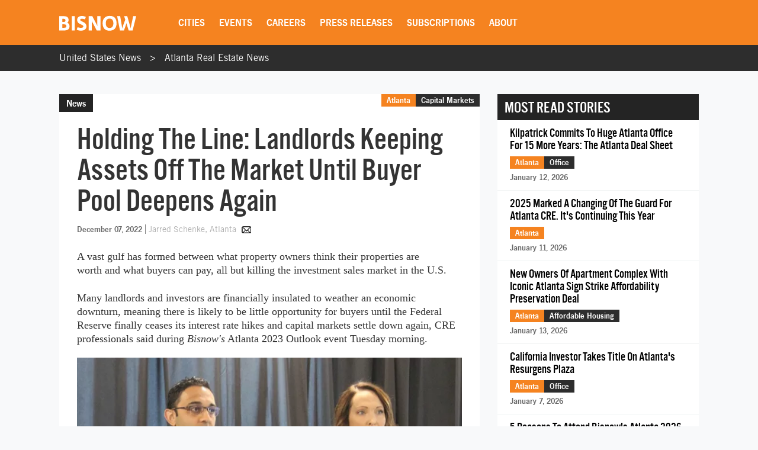

--- FILE ---
content_type: text/html; charset=UTF-8
request_url: https://www.bisnow.com/atlanta/news/capital-markets/slowdown-in-cre-sales-gives-all-cash-buyers-opportunities-116708
body_size: 29964
content:
<!DOCTYPE html>
<html class="js csstransforms" prefix="og: http://ogp.me/ns#" lang="en">
<head>
    <meta charset="utf-8">
    <meta name="csrf-token"  content="JZHfTmqygTCWCMejMsaOV4zglpie5AEmgc0Zecqj"/>

    <title>Holding The Line: Landlords Keeping Assets Off The Market Until Buyer Pool Deepens Again</title>

    <meta name="description" content="The window of opportunity for all-cash buyers has passed in industrial as sellers not being forced to unload assets."/>

    <meta name="market" content="Atlanta">

    <meta name="topic" content="Capital Markets">

                        <meta name="news_keywords" content="Avison Young, Dermody Properties, NorthMarq, Lincoln Property Company, Tony Bartlett, Jatin Desai, Echo Street West, Peachtree Group, all-cash buyers, amy curry, Mike Sladich">
            
            <meta name="viewport" content="width=device-width, initial-scale=1.0">
    
            <meta name="keywords" content="Avison Young, Dermody Properties, NorthMarq, Lincoln Property Company, Tony Bartlett, Jatin Desai, Echo Street West, Peachtree Group, all-cash buyers, amy curry, Mike Sladich">
    
    <link rel="apple-touch-icon" sizes="180x180" href="https://cdn.bisnow.net/assets/website/favicon/apple-touch-icon.png">
    <link rel="icon" type="image/png" sizes="32x32" href="https://cdn.bisnow.net/assets/website/favicon/favicon-32x32.png">
    <link rel="icon" type="image/png" sizes="16x16" href="https://cdn.bisnow.net/assets/website/favicon/favicon-16x16.png">
    <link rel="manifest" href="https://cdn.bisnow.net/assets/website/favicon/site.webmanifest">
    <meta name="theme-color" content="#ffffff">
    <meta name="msapplication-config" content="https://cdn.bisnow.net/assets/website/favicon/browser-config.xml" />

    <link rel="canonical" href="https://www.bisnow.com/atlanta/news/capital-markets/slowdown-in-cre-sales-gives-all-cash-buyers-opportunities-116708"/>

    <link rel="image_src" href="https://cdn.bisnow.net/fit?height=1200&amp;type=jpeg&amp;url=https%3A%2F%2Fs3.amazonaws.com%2Fcdn.bisnow.net%2Fcontent%2Fimages%2F2022%2F12%2F6390bf94a39a8-panel-13.jpeg&amp;width=1200&amp;sign=TN6d0JD68RXveL8n9Zq0r14112Pny7qbAD45oRUDZ-c"/>
    
    <meta prefix="og: http://ogp.me/ns#" property="og:image" content="https://cdn.bisnow.net/fit?height=1200&amp;type=jpeg&amp;url=https%3A%2F%2Fs3.amazonaws.com%2Fcdn.bisnow.net%2Fcontent%2Fimages%2F2022%2F12%2F6390bf94a39a8-panel-13.jpeg&amp;width=1200&amp;sign=TN6d0JD68RXveL8n9Zq0r14112Pny7qbAD45oRUDZ-c"/>
    <meta property="og:image:width" content="400"/>
    <meta property="og:image:height" content="300"/>

    <meta prefix="og: http://ogp.me/ns#" property="og:title"
          content="Holding The Line: Landlords Keeping Assets Off The Market Until Buyer Pool Deepens Again"/>

<meta prefix="og: http://ogp.me/ns#" property="og:description"
      content="The window of opportunity for all-cash buyers has passed in industrial as sellers not being forced to unload assets."/>
<meta prefix="og: http://ogp.me/ns#" property="og:site_name" content="Bisnow"/>
<meta name="csrf-token" content="JZHfTmqygTCWCMejMsaOV4zglpie5AEmgc0Zecqj">    <meta name="twitter:site" content="@bisnow" />
<meta name="twitter:card" content="summary_large_image" />
 <meta name="twitter:image" content="https://cdn.bisnow.net/fit?height=1200&amp;type=jpeg&amp;url=https%3A%2F%2Fs3.amazonaws.com%2Fcdn.bisnow.net%2Fcontent%2Fimages%2F2022%2F12%2F6390bf94a39a8-panel-13.jpeg&amp;width=1200&amp;sign=TN6d0JD68RXveL8n9Zq0r14112Pny7qbAD45oRUDZ-c" />
 <meta name="twitter:title" content="Holding The Line: Landlords Keeping Assets Off The Market Until Buyer Pool Deepens Again" />
 <meta name="twitter:description" content="The window of opportunity for all-cash buyers has passed in industrial as sellers not being forced to unload assets." />
    <script> window.app_url = 'https://www.bisnow.com'; </script>

            <link rel="preconnect" href="https://fonts.googleapis.com">
<link rel="preconnect" href="https://fonts.gstatic.com" crossorigin>

<link rel="preload" as="style" href="//web-assets.bisnow.net/gulped/css/external-essential-v2.dd4365575e341053d093.css">

<link rel="preload" as="font" href="https://cdn.bisnow.net/assets/fonts/NewsGothic-DemiBold-webfont.ttf" crossorigin="anonymous">
<link rel="preload" as="font" href="https://cdn.bisnow.net/assets/fonts/AlternateGothicNo3-webfont.ttf" crossorigin="anonymous">
<link rel="preload" as="font" href="https://cdn.bisnow.net/assets/fonts/tradegothicltstd-webfont.ttf" crossorigin="anonymous">

<link rel="preload" href="https://cdn.bisnow.net/assets/emails/none.gif" as="image">

<link rel="preload" href="//web-assets.bisnow.net/gulped/js/external-v2-essential.78410a4460d8673f8f63.js" as="script">

<link rel="stylesheet" type="text/css" href="//web-assets.bisnow.net/gulped/css/external-essential-v2.dd4365575e341053d093.css" />
<link rel="stylesheet" type="text/css" href="//web-assets.bisnow.net/gulped/css/external-v2.e35b2e1376a918200b1d.css" media="print" onload="this.media='all'" />
<link rel="stylesheet" href="https://cdn.jsdelivr.net/gh/orestbida/cookieconsent@3.1.0/dist/cookieconsent.css">
    
            <link rel="preconnect" href="https://polo.feathr.co" crossorigin>
<link rel="preconnect" href="https://sp.bisnow.com" crossorigin>
<link rel="preconnect" href="https://www.facebook.com" crossorigin>
<link rel="preconnect" href="https://27470f58ea4a74a1fbd530230c6f3f70.safeframe.googlesyndication.com" crossorigin>
<link rel="preconnect" href="https://connect.facebook.net" crossorigin>
    
    
    <script>
        function getCsrfToken() {
            return jQuery('body').attr('data-csrf');
        }
    </script>

            
    <script>
    window.googletag = window.googletag || {cmd: []};
</script>    <script>
    window.dataLayer = window.dataLayer || [];
    window.dataLayer.push({
        'event': 'page_detail_story',
        'page_category': 'story',
        'story_author': 'Jarred Schenke',
        'story_title_pub_date': 'Holding The Line: Landlords Keeping Assets Off The Market Until Buyer Pool Deepens Again',
        'story_category': 'capital-markets',
        'story_tags': 'all-cash buyers,amy curry,Dermody Properties,Peachtree Group,Jatin Desai,Avison Young,NorthMarq,Mike Sladich,Tony Bartlett,Lincoln Property Company Southeast,Echo Street West',// Need a way to get this cleaner
        'story_region': 'Atlanta',
        'story_type': 'Not Applicable', //
        'content_id': ' 116708',
        'clean_url': window.location.href.split('?')[0]
    });
</script>


            <!-- doubleclick.blade.php -->
<script>
    googletag.cmd.push(function() {

        
            
                var mapping_top_banner = googletag.sizeMapping()
                                            .addSize( [970,640] ,   [970,90]  )
                                            .addSize( [0,0] ,   []  )
                                        .build();
            
            googletag
                .defineSlot('/71422782/atlanta_top_banner', [970,90], 'top_banner')
                .defineSizeMapping(mapping_top_banner)                                
.setTargeting("city","atlanta")                 
.setTargeting("topic","capital-markets")                 
.setTargeting("tags", ["avison-young","dermody-properties","northmarq","lincoln-property-company","tony-bartlett","jatin-desai","echo-street-west","peachtree-group","all-cash-buyers","amy-curry","mike-sladich"])                 
.addService(googletag.pubads());

        
            
            googletag
                .defineSlot('/71422782/atlanta_right_jumbo_skyscraper', [300,600], 'right_jumbo_skyscraper')
                                                
.setTargeting("city","atlanta")                 
.setTargeting("topic","capital-markets")                 
.setTargeting("tags", ["avison-young","dermody-properties","northmarq","lincoln-property-company","tony-bartlett","jatin-desai","echo-street-west","peachtree-group","all-cash-buyers","amy-curry","mike-sladich"])                 
.addService(googletag.pubads());

        
            
            googletag
                .defineSlot('/71422782/atlanta_right_jumbo2_skyscraper2', [300,600], 'right_jumbo2_skyscraper2')
                                                
.setTargeting("city","atlanta")                 
.setTargeting("topic","capital-markets")                 
.setTargeting("tags", ["avison-young","dermody-properties","northmarq","lincoln-property-company","tony-bartlett","jatin-desai","echo-street-west","peachtree-group","all-cash-buyers","amy-curry","mike-sladich"])                 
.addService(googletag.pubads());

        
            
                var mapping_bottom_wide_skyscraper = googletag.sizeMapping()
                                            .addSize( [728,0] ,   [600,160]  )
                                            .addSize( [0,0] ,   []  )
                                        .build();
            
            googletag
                .defineSlot('/71422782/atlanta_bottom_wide_skyscraper', [600,160], 'bottom_wide_skyscraper')
                .defineSizeMapping(mapping_bottom_wide_skyscraper)                                
.setTargeting("city","atlanta")                 
.setTargeting("topic","capital-markets")                 
.setTargeting("tags", ["avison-young","dermody-properties","northmarq","lincoln-property-company","tony-bartlett","jatin-desai","echo-street-west","peachtree-group","all-cash-buyers","amy-curry","mike-sladich"])                 
.addService(googletag.pubads());

        
            
                var mapping_mobile_medium_rec_1 = googletag.sizeMapping()
                                            .addSize( [970,640] ,   []  )
                                            .addSize( [0,0] ,   [300,250]  )
                                        .build();
            
            googletag
                .defineSlot('/71422782/atlanta_mobile_medium_rec_1', [300,250], 'mobile_medium_rec_1')
                .defineSizeMapping(mapping_mobile_medium_rec_1)                                
.setTargeting("city","atlanta")                 
.setTargeting("topic","capital-markets")                 
.setTargeting("tags", ["avison-young","dermody-properties","northmarq","lincoln-property-company","tony-bartlett","jatin-desai","echo-street-west","peachtree-group","all-cash-buyers","amy-curry","mike-sladich"])                 
.addService(googletag.pubads());

        
            
                var mapping_mobile_medium_rec_2 = googletag.sizeMapping()
                                            .addSize( [970,640] ,   []  )
                                            .addSize( [0,0] ,   [300,250]  )
                                        .build();
            
            googletag
                .defineSlot('/71422782/atlanta_mobile_medium_rec_2', [300,250], 'mobile_medium_rec_2')
                .defineSizeMapping(mapping_mobile_medium_rec_2)                                
.setTargeting("city","atlanta")                 
.setTargeting("topic","capital-markets")                 
.setTargeting("tags", ["avison-young","dermody-properties","northmarq","lincoln-property-company","tony-bartlett","jatin-desai","echo-street-west","peachtree-group","all-cash-buyers","amy-curry","mike-sladich"])                 
.addService(googletag.pubads());

                googletag.pubads().collapseEmptyDivs();
        googletag.pubads().enableSingleRequest();
        // googletag.pubads().enableLazyLoad({
        //   fetchMarginPercent: 300,
        //   renderMarginPercent: 200
        // });
        googletag.enableServices();
    });
</script>

    
            <script type="application/ld+json">
[{"@context":"http:\/\/schema.org","@type":"NewsArticle","hasPart":{"@type":"WebPageElement","isAccessibleForFree":false,"cssSelector":".story-container"},"headline":"Holding The Line: Landlords Keeping Assets Off The Market Until Buyer Pool Deepens Again","datePublished":"2022-12-07T09:29:12-05:00","dateCreated":"2022-12-07T09:29:12-05:00","dateModified":"2022-12-07T15:49:32-05:00","image":"https:\/\/imageserver-bisnow1.netdna-ssl.com\/sLRvjXa_CmqWfScbMUP0Skwpe-E=\/710x484\/publisher\/6390bf94a39a8-panel-13.jpeg","thumbnailUrl":"https:\/\/imageserver-bisnow1.netdna-ssl.com\/sLRvjXa_CmqWfScbMUP0Skwpe-E=\/710x484\/publisher\/6390bf94a39a8-panel-13.jpeg","description":"The window of opportunity for all-cash buyers has passed in industrial as sellers not being forced to unload assets.","url":"https:\/\/www.bisnow.com\/atlanta\/news\/capital-markets\/slowdown-in-cre-sales-gives-all-cash-buyers-opportunities-116708","genre":"Capital Markets","articleSection":"Atlanta","creator":"Jarred Schenke","author":"Jarred Schenke","keywords":"all-cash buyers, amy curry, dermody properties, peachtree group, jatin desai, avison young, northmarq, mike sladich, tony bartlett, lincoln property company southeast, echo street west"}]
</script>

    
    
    <script type='text/javascript' src='https://platform-api.sharethis.com/js/sharethis.js#property=6823436cbde97c0013e1dc66&product=inline-share-buttons' async='async'></script>
    <script type='text/javascript' src="https://securepubads.g.doubleclick.net/tag/js/gpt.js" async></script>

</head>

<body


class="cart-v0  is-not-mobile"

      
      
      onunload="(function() { /* intentionally left blank */ })()" data-csrf="JZHfTmqygTCWCMejMsaOV4zglpie5AEmgc0Zecqj">

<!-- Google Tag Manager (noscript) -->
<noscript><iframe src="https://www.googletagmanager.com/ns.html?id=GTM-KW347H2&gtm_auth=kNiu2T5DBdrTT88CldMmbw&gtm_preview=env-2"
height="0" width="0" style="display:none;visibility:hidden"></iframe></noscript>
<!-- End Google Tag Manager (noscript) -->

<div id="wrapper">
    
            <div id="fakeHeader"></div>
        <header id="header">
            <div class="innerWrap">
                <div class="in">

                    <div id="mobNavBtn"></div>
                    <div id="mobSubscribeBtn"><a href="https://www.bisnow.com/subscribe">SUBSCRIBE</a></div>


                                            <a class="logo" href="/">
                            <img src="https://cdn.bisnow.net/bisnow-logos/bisnow-white.svg"
                                 alt="Bisnow - (almost) never boring" height="35" width="130">
                        </a>
                    
                    <nav>
    <ul>
        
        <li class="subMenu mobNavSelect ">
            <a>Cities</a>
            <div class="subMenuContent nav-cols-city">

                    <ul id="gi_cities-dropdown" class="subMenuCities">
                                                    <li><a href="https://www.bisnow.com/atlanta">Atlanta</a></li>
                                                    <li><a href="https://www.bisnow.com/austin-san-antonio">Austin - San Antonio</a></li>
                                                    <li><a href="https://www.bisnow.com/baltimore">Baltimore</a></li>
                                                    <li><a href="https://www.bisnow.com/boston">Boston</a></li>
                                                    <li><a href="https://www.bisnow.com/charlotte">Charlotte</a></li>
                                                    <li><a href="https://www.bisnow.com/chicago">Chicago</a></li>
                                                    <li><a href="https://www.bisnow.com/dallas-ft-worth">Dallas-Fort Worth</a></li>
                                                    <li><a href="https://www.bisnow.com/denver">Denver</a></li>
                                                    <li><a href="https://www.bisnow.com/dublin">Dublin</a></li>
                                                    <li><a href="https://www.bisnow.com/houston">Houston</a></li>
                                                    <li><a href="https://www.bisnow.com/london">London</a></li>
                                                    <li><a href="https://www.bisnow.com/los-angeles">Los Angeles</a></li>
                                                    <li><a href="https://www.bisnow.com/new-york">New York</a></li>
                                                    <li><a href="https://www.bisnow.com/oakland">Oakland</a></li>
                                                    <li><a href="https://www.bisnow.com/philadelphia">Philadelphia</a></li>
                                                    <li><a href="https://www.bisnow.com/phoenix">Phoenix</a></li>
                                                    <li><a href="https://www.bisnow.com/raleigh-durham">Raleigh/Durham</a></li>
                                                    <li><a href="https://www.bisnow.com/san-francisco">San Francisco</a></li>
                                                    <li><a href="https://www.bisnow.com/south-florida">South Florida</a></li>
                                                    <li><a href="https://www.bisnow.com/washington-dc">Washington, D.C.</a></li>
                                            </ul>

            </div>
        </li>
        

        
        <li class="subMenu mobSubNavSelect ">
            <a href="https://www.bisnow.com/events">Events</a>
<div class="subMenuContent">
    <ul>
        <li><a href="https://www.bisnow.com/events">Calendar</a></li>
        <li><a href="https://www.bisnow.com/workshops">Educational Workshops</a></li>
        <li><a href="https://www.bisnow.com/firstdraftlive">First Draft Live</a></li>
        <li><a href="https://bisnowelevate.com" target="_blank">Elevate</a></li>
        <li><a href="https://bisnow.com/ascent" target="_blank">Ascent</a></li>
        <li><a href="https://bisnow.com/escape" target="_blank">Escape</a></li>
        <li><a href="https://www.bisnow.com/apply-to-speak">Apply to Speak</a></li>
        <li><a href="https://www.bisnow.com/event-sponsorship">Sponsor an Event</a></li>
    </ul>
</div>
        </li>
        

        
        <li id="subDesktopMenuCareerDevelopment" class="subMenu mobSubNavSelect mobNavSelect ">

            <a href="/top-talent">Careers</a>

            
            <div class="subMenuContent">
                <ul>
                                            <li>
                            <a href="/top-talent">Top Talent</a>
                        </li>
                                            <li>
                            <a href="/employer">Employer</a>
                        </li>
                                        <li><a href="https://www.selectleaders.com/?utm_source=system&utm_medium=website&utm_campaign=BCP_careers" rel="noopener" target="_blank">SelectLeaders</a></li>
                    <li><a href="https://careers.bisnow.com/" rel="noopener" target="_blank">Bisnow Careers</a></li>
                </ul>
            </div>
                    </li>
        

        
        <li class="mobSubNavSelect mobNavSelect ">
            <a href="https://www.bisnow.com/biswire">Press Releases</a>
        </li>
        

        
        <li id="subDesktopMenuAbout" class="subMenu">
            <a href="https://www.bisnow.com/subscriptions">Subscriptions</a>
            <div class="subMenuContent">
                <ul>
                    <li><a href="https://www.bisnow.com/subscriptions">Newsletters</a></li>
                    <li><a href="https://www.bisnow.com/newsletters">Newsletter Archive</a></li>
                    <li>
                        <a href="https://www.bisnow.com/insider-access-subscriptions">Insider Access Newsletters</a>
                    </li>
                    <li>
                        <a href="https://www.bisnow.com/insider-access-publications">Insider Access Archives</a>
                    </li>
                </ul>
            </div>
        </li>
        


        <li id="subDesktopMenuAbout" class="subMenu ">
            <a href="https://www.bisnow.com/about">About</a>
            <div class="subMenuContent">
                <ul>
                    <li><a href="https://www.bisnow.com/about#contact-us">Contact Us</a></li>
                    <li><a href="https://www.bisnow.com/about#sales-contacts">Advertise with Us</a></li>
                    <li class="subMenu-newsletters" style="display:none;"><a href="https://www.bisnow.com/subscriptions">Newsletters</a></li>
                    <li><a href="https://careers.bisnow.com" target="_blank" rel="noopener">Careers</a></li>
                </ul>
            </div>
        </li>
    </ul>
</nav>

                    <div id="header_partial"></div>

                </div>
            </div>
            <div id="mobNav">
    <ul>
        <li><a href="/">Home</a></li>

        <li class="subMenu mobNavSelect ">
            <div class="selectWrapper">
                <select>
                    <option disabled="disabled" selected="selected" value="0">Choose your city</option>
                    <option value="https://www.bisnow.com/national">National</option>
                                            <option value="https://www.bisnow.com/atlanta">Atlanta</option>
                                            <option value="https://www.bisnow.com/austin-san-antonio">Austin - San Antonio</option>
                                            <option value="https://www.bisnow.com/baltimore">Baltimore</option>
                                            <option value="https://www.bisnow.com/boston">Boston</option>
                                            <option value="https://www.bisnow.com/charlotte">Charlotte</option>
                                            <option value="https://www.bisnow.com/chicago">Chicago</option>
                                            <option value="https://www.bisnow.com/dallas-ft-worth">Dallas-Fort Worth</option>
                                            <option value="https://www.bisnow.com/denver">Denver</option>
                                            <option value="https://www.bisnow.com/dublin">Dublin</option>
                                            <option value="https://www.bisnow.com/houston">Houston</option>
                                            <option value="https://www.bisnow.com/london">London</option>
                                            <option value="https://www.bisnow.com/los-angeles">Los Angeles</option>
                                            <option value="https://www.bisnow.com/new-york">New York</option>
                                            <option value="https://www.bisnow.com/oakland">Oakland</option>
                                            <option value="https://www.bisnow.com/philadelphia">Philadelphia</option>
                                            <option value="https://www.bisnow.com/phoenix">Phoenix</option>
                                            <option value="https://www.bisnow.com/raleigh-durham">Raleigh/Durham</option>
                                            <option value="https://www.bisnow.com/san-francisco">San Francisco</option>
                                            <option value="https://www.bisnow.com/south-florida">South Florida</option>
                                            <option value="https://www.bisnow.com/washington-dc">Washington, D.C.</option>
                                    </select>
                <span>Cities</span>
            </div>
        </li>

        <li class="subMenu mobSubNavSelect mobNavSelect ">
            <a href="https://www.bisnow.com/events">Events</a>
<div class="subMenuContent">
    <ul>
        <li><a href="https://www.bisnow.com/events">Calendar</a></li>
        <li><a href="https://www.bisnow.com/workshops">Educational Workshops</a></li>
        <li><a href="https://www.bisnow.com/firstdraftlive">First Draft Live</a></li>
        <li><a href="https://bisnowelevate.com" target="_blank">Elevate</a></li>
        <li><a href="https://bisnow.com/ascent" target="_blank">Ascent</a></li>
        <li><a href="https://bisnow.com/escape" target="_blank">Escape</a></li>
        <li><a href="https://www.bisnow.com/apply-to-speak">Apply to Speak</a></li>
        <li><a href="https://www.bisnow.com/event-sponsorship">Sponsor an Event</a></li>
    </ul>
</div>
        </li>

        <li id="subMobileMenuCareerDevelopment" class="subMenu mobSubNavSelect mobNavSelect ">

            <a href="/top-talent">Careers</a>

            
                <div class="subMenuContent">
                    <ul>
                                                    <li>
                                <a href="/top-talent">Top Talent</a>
                            </li>
                                                    <li>
                                <a href="/employer">Employer</a>
                            </li>
                                                    <li><a href="https://www.selectleaders.com/?utm_source=system&utm_medium=website&utm_campaign=BCP_careers" rel="noopener" target="_blank">SelectLeaders</a></li>
                            <li><a href="https://careers.bisnow.com/" rel="noopener" target="_blank">Bisnow Careers</a></li>
                    </ul>
                </div>
                    </li>

        <li id="subMobileMenuPodcasts" class="mobSubNavSelect mobNavSelect ">
            <a href="https://www.bisnow.com/biswire">Press Releases</a>
        </li>

        <li id="subMobileMenuAbout" class="subMenu ">
            <a href="https://www.bisnow.com/subscriptions">Subscriptions</a>
            <div class="subMenuContent">
                <ul>
                    <li><a href="https://www.bisnow.com/subscriptions">Newsletters</a></li>
                    <li><a href="https://www.bisnow.com/newsletters">Newsletter Archive</a></li>
                    <li>
                        <a href="https://www.bisnow.com/insider-access-subscriptions">Insider Access Newsletters</a>
                    </li>
                    <li>
                        <a href="https://www.bisnow.com/insider-access-publications">Insider Access Archives</a>
                    </li>
                </ul>
            </div>
        </li>

        <li id="subMobileMenuAbout" class="subMenu ">
            <a href="https://www.bisnow.com/about">About</a>
            <div class="subMenuContent">
                <ul>
                    <li><a href="https://www.bisnow.com/about#contact-us">Contact Us</a></li>
                    <li><a href="https://www.bisnow.com/about#sales-contacts">Advertise with Us</a></li>
                    <li><a href="https://careers.bisnow.com" target="_blank" rel="noopener">Careers</a></li>
                </ul>
            </div>
        </li>

                    <li id="subMobileMenuRichList">
                <a href="https://www.bisnow.com/about#contact-us">Contact Us</a>
            </li>
            </ul>

    <div class="mob-user-menu">
        <ul id="mobNav-user" class="hidden">

            <li class="subMenu dropdownLinks"><a href="https://www.bisnow.com/subscriptions">My Subscriptions</a>
                <ul>
                    <li class="subMenu dropdownLinks"><a href="https://www.bisnow.com/subscriptions">Newsletters</a></li>
                    <li class="subMenu dropdownLinks"><a href="https://www.bisnow.com/newsletters">Newsletter Archives</a></li>
                    <li class="subMenu dropdownLinks"><a href="https://www.bisnow.com/insider-access-subscriptions">Insider Access Newsletters</a></li>
                    <li class="subMenu dropdownLinks"><a href="https://www.bisnow.com/insider-access-publications">Insider Access Archives</a></li>
                </ul>
            </li>
            <li class="subMenu dropdownLinks"><a href="https://www.bisnow.com/orders">My Purchases</a>
                <ul>
                    <li class="subMenu dropdownLinks"><a href="https://www.bisnow.com/user/my/tickets">Tickets</a></li>
                    <li class="subMenu dropdownLinks"><a href="https://www.bisnow.com/user/my/attendee-lists">Attendee Lists</a></li>
                    <li class="subMenu dropdownLinks"><a href="https://www.bisnow.com/videos">Videos</a></li>
                    <li class="subMenu dropdownLinks"><a href="https://www.bisnow.com/user/my/invoices">Invoices</a></li>
                </ul>
            </li>
            <li class="subMenu dropdownLinks"><a href="https://www.bisnow.com/user/preferences">Edit Profile</a></li>
            <li class="subMenu dropdownLinks"><a href="https://www.bisnow.com/logout">Log Out</a></li>

            <li>
                <span class="search"><i class="searchIcon"></i></span>
                <div class="inputText hidden">
                    <form method="GET" action="https://www.bisnow.com/search/news" accept-charset="UTF-8">
                        <div class="inputText">
                            <input type="text" name="search" placeholder="search" autocomplete="off">
                        </div><!-- / .inputText -->
                        <div class="btn"><button>GO</button></div>
                    </form>
                </div>
            </li>
        </ul>


        <ul id="mobNav-guest" class="hidden">

            <li class="subMenu">
                <a class="logIn" href="javascript:void(0)" onclick="loginModalShow(false, null, 'signin');return false">Login</a>
            </li>

            <li class="subMenu">
                <a class="signUp" href="javascript:void(0)" onclick="loginModalShow(false, null, 'signup');return false">Sign Up</a>
            </li>

            <li>
                <span class="search"><i class="searchIcon"></i></span>
                <div class="inputText hidden">
                    <form method="GET" action="https://www.bisnow.com/search/news" accept-charset="UTF-8">
                        <div class="inputText">
                            <input type="text" name="search" placeholder="search" autocomplete="off">
                        </div><!-- / .inputText -->
                        <div class="btn"><button>GO</button></div>
                    </form>
                </div>
            </li>
        </ul>
    </div>


</div>
<div id="mobNav-background"></div>
        </header>
        
    
        <div id="subheader" class="breadcrumbs_list">
	<div class="innerWrap">
		<div class="in">
			<ul class="breadcrumbs_list">
				<li><a href="https://www.bisnow.com">United States News</a></li>
				<li><a href="https://www.bisnow.com/atlanta">Atlanta Real Estate News</a></li>
			</ul>
		</div>
	</div>
</div>    

    
    
    <a class="contactAnchor" href="https://www.bisnow.com/about#contact-us">
        <span>Contact Us</span>
    </a>
    


    
            <div class="headerBanner">
            <div class="banner">
                <div id='top_banner' style='width:970px; height:90px;'>
                    <script>googletag.cmd.push(function () {
                            googletag.display('top_banner');
                        });</script>
                </div>
            </div>
        </div>
        


    
    <div id="content">
        
        <div class="container" id="link-to-edit-page" style="display: none;">
            <div class="row">
                <div class="col-sm-12 text-right">
                    <a href="/admin/stories/147943/edit" target="_blank">Edit Story</a>
                </div>
            </div>
        </div>
        
        

        
        <section class="container storyItem">
            <div class="containerIn">
                <div class="row">
                    
                    <div class="col-lg-8 col-md-8 col-sm-12">
                        
                                                

                        <article class="newsItem">
                            <div class="articleHeader">
                                                                    <div class="label">News</div>
                                                                <h1 id="story_title">
                                    Holding The Line: Landlords Keeping Assets Off The Market Until Buyer Pool Deepens Again
                                </h1>
                                <div id="story_alternate_titles"></div>

                            </div>

                            <div class="in">
                                
                                <div class="whereAndWhen">

                                    <div class="where hidemobile">
                                                                                    <a href="https://www.bisnow.com/atlanta"
                                               style="background-color:#F58320">Atlanta</a>
                                                                                            <a href="https://www.bisnow.com/capital-markets"
                                                   style="background-color:#2d2d2d">Capital Markets</a>
                                                                                                                            <span class="view-count" hidden>View count: <label
                                                    class="view-count-number"></label></span>
                                                                            </div>

                                    <div class="where mobile">
                                        <a href="https://www.bisnow.com/atlanta"
                                           style="background-color:#F58320">Atlanta</a>
                                                                                    <a href="https://www.bisnow.com/capital-markets"
                                               class="orange">Capital Markets</a>
                                                                            </div>

                                    
                                    <div class="story-info">
                                        <span class="when" style="float: none;">December 07, 2022</span>
                                        <span class="author">
	<span class="name">
				<a href="https://www.bisnow.com/author/jarred-schenke-5711">
			Jarred Schenke, Atlanta
		</a>
			</span>
			
		<a class="authorEmail" href="mailto:jarred@bisnow.com"></a>
	</span>
                                    </div>
                                    


                                </div><!-- / .whereAndWhen -->
                                

                                
                                                                    <div class="socialButtonsx hide_mobile">
                                        <div class="addthis_responsive_sharing"></div>
                                    </div>
                                                                

                                
                                                                

                                                                    
                                    <div class="mobile_banner-300x250" >
                                        <div id='mobile_medium_rec_1'>
                                            <script>
                                                googletag.cmd.push(function () {
                                                    googletag.display('mobile_medium_rec_1');
                                                });
                                            </script>
                                        </div>
                                    </div>
                                
                                
                                <div id="event_story_before"></div>
                                

                                                                    <div class="clear"></div>
                                    <div class="story-container">
                                        <p dir="ltr">A vast gulf has formed between what property owners think their properties are worth and what buyers can pay, all but killing the investment sales market in the U.S.</p>
<p dir="ltr">Many landlords and investors are financially insulated to weather an economic downturn, meaning there is likely to be little opportunity for buyers until the Federal Reserve finally ceases its interest rate hikes and capital markets settle down again, CRE professionals said during <em>Bisnow's</em> Atlanta 2023 Outlook event Tuesday morning.</p>
                                                <div class="wrapper-image">
                
                                    <picture>
                        <source srcset="https://cdn.bisnow.net/fit?height=470&amp;type=webp&amp;url=https%3A%2F%2Fs3.amazonaws.com%2Fcdn.bisnow.net%2Fcontent%2Fimages%2F2022%2F12%2F6390bf94a39a8-panel-13.jpeg&amp;width=690&amp;sign=62BeHP-6yZps1jS2SoxuUA9wDRNDOigwR51d2zvHpAg 1x,
                            https://cdn.bisnow.net/fit?height=940&amp;type=webp&amp;url=https%3A%2F%2Fs3.amazonaws.com%2Fcdn.bisnow.net%2Fcontent%2Fimages%2F2022%2F12%2F6390bf94a39a8-panel-13.jpeg&amp;width=1380&amp;sign=-j3fd05NvKAJigAIo74dw7cEFDvc7kDFZEIYDv_jq0Q 2x" type="image/webp" media="(min-width: 425px)" />
                        <source srcset="https://cdn.bisnow.net/fit?height=470&amp;type=jpeg&amp;url=https%3A%2F%2Fs3.amazonaws.com%2Fcdn.bisnow.net%2Fcontent%2Fimages%2F2022%2F12%2F6390bf94a39a8-panel-13.jpeg&amp;width=690&amp;sign=fu_oRRGCdEM0IM2VSgT1GsdXiq85NWR_1EBqwgC98gA 1x,
                            https://cdn.bisnow.net/fit?height=940&amp;type=jpeg&amp;url=https%3A%2F%2Fs3.amazonaws.com%2Fcdn.bisnow.net%2Fcontent%2Fimages%2F2022%2F12%2F6390bf94a39a8-panel-13.jpeg&amp;width=1380&amp;sign=DezQ5qquq1Ll38maU6PeyOmtTPOD-OikynxNMKAHp0Y 2x" media="(min-width: 425px)" />
                        <source srcset="https://cdn.bisnow.net/fit?height=350&amp;type=webp&amp;url=https%3A%2F%2Fs3.amazonaws.com%2Fcdn.bisnow.net%2Fcontent%2Fimages%2F2022%2F12%2F6390bf94a39a8-panel-13.jpeg&amp;width=395&amp;sign=55Hsj-UZ966y5beHaSB8G7gN3naqbPW6EBdEl5TGUQU 1x,
                            https://cdn.bisnow.net/fit?height=700&amp;type=webp&amp;url=https%3A%2F%2Fs3.amazonaws.com%2Fcdn.bisnow.net%2Fcontent%2Fimages%2F2022%2F12%2F6390bf94a39a8-panel-13.jpeg&amp;width=790&amp;sign=1ms2KNWT6BLgXpoYFiCVbdZ9OhyCY6pDpXRtIPuLssw 2x" type="image/webp" />
                        <source srcset="https://cdn.bisnow.net/fit?height=350&amp;type=jpeg&amp;url=https%3A%2F%2Fs3.amazonaws.com%2Fcdn.bisnow.net%2Fcontent%2Fimages%2F2022%2F12%2F6390bf94a39a8-panel-13.jpeg&amp;width=395&amp;sign=jKUn1dZzAv8kwvuAoKP3QatSeHXqEaVae6iCVM6RseM 1x,
                            https://cdn.bisnow.net/fit?height=700&amp;type=jpeg&amp;url=https%3A%2F%2Fs3.amazonaws.com%2Fcdn.bisnow.net%2Fcontent%2Fimages%2F2022%2F12%2F6390bf94a39a8-panel-13.jpeg&amp;width=790&amp;sign=LRexKJthiO9t-qbr9h6zFyQubkAgWRq4YryB7fRS1SQ 2x" />
                        <img src="https://cdn.bisnow.net/assets/website/placeholder.png" loading="lazy" alt="Placeholder" />
                    </picture>
                            </div>

            <div class="image_credit_link">
      <span>Bisnow/Brandon Elsasser</span>
    </div>

  
      <div class="image_cutline">
      <span>Peachtree Group Chief Investment Officer Jatin Desai and The RADCO Cos. Chief Investment Officer Lisa Hurd at Atlanta 2023 Outlook.</span>
    </div>
                  

        
        




<p dir="ltr">“Companies ... have more cash on the balance sheets than ever, so they’re able to kind of bolster their assets and not be forced,” <a class="tag tag-179497" href="https://www.bisnow.com/tags/peachtree-group" target="_blank" data-tag-id="179497">Peachtree Group</a> Chief Investment Officer <a class="tag tag-127134" href="https://www.bisnow.com/tags/jatin-desai" target="_blank" data-tag-id="127134">Jatin Desai</a> said during the event held at Prominence Tower in Buckhead. “Sellers were just like, ‘Alright, well, I don’t sell today and I’m not even forced to sell, so let’s see what happens next year.’ As interest rates are rising, the bid-ask spread is so wide that there’s just a divide.”</p>
<p>The Fed's aggressive rate hikes this year — a <a href="https://www.forbes.com/advisor/investing/fed-funds-rate-history/" target="_blank">total of 375 basis points</a> so far this year to push its benchmark rate close to 4% — have chased many investors out of the market as debt has become more expensive. Major lenders who have increased their exposure to real estate in recent years have all but disappeared from the market.</p>
<p>“A lot of the big lenders are just basically on the sidelines. So you're going to more of the small groups, credit unions, smaller regional banks that still want a lot of these assets,” <a class="tag tag-496" href="https://www.bisnow.com/tags/northmarq" target="_blank" data-tag-id="496">Northmarq</a> Managing Director Mike Sladich said.</p>
<p>At the same time, landlords are reticent to sell properties since <a href="https://www.propmodo.com/commercial-property-prices-are-down-13-percent-due-to-higher-interest-rates/" target="_blank">rising rates are pushing property values downward</a>. The pool of groups willing to buy assets has been whittled down to a collection of investors using creative financing terms or cold, hard cash, panelists said.</p>
<p dir="ltr">Amy Curry, the chief strategy officer with the industrial investment and development firm <a class="tag tag-482" href="https://www.bisnow.com/tags/dermody-properties" target="_blank" data-tag-id="482">Dermody Properties</a>, said the warehouse sector saw a flood of all-cash buyers recently.</p>
<p dir="ltr">“There was a tranche of <a class="tag tag-180438" href="https://www.bisnow.com/tags/all-cash-buyers" target="_blank" data-tag-id="180438">all-cash buyers</a> out in the market that could not compete in the peak of the market that now saw a great opportunity to execute,” Curry said.</p>
                                                <div class="wrapper-image">
                
                                    <picture>
                        <source srcset="https://cdn.bisnow.net/fit?height=470&amp;type=webp&amp;url=https%3A%2F%2Fs3.amazonaws.com%2Fcdn.bisnow.net%2Fcontent%2Fimages%2F2022%2F12%2F6390bcc36ef35-panel1.jpeg&amp;width=690&amp;sign=CPdD9msA0hdS5qd4teTVTzgKs0LccucCb-zZxOUi3ZM 1x,
                            https://cdn.bisnow.net/fit?height=940&amp;type=webp&amp;url=https%3A%2F%2Fs3.amazonaws.com%2Fcdn.bisnow.net%2Fcontent%2Fimages%2F2022%2F12%2F6390bcc36ef35-panel1.jpeg&amp;width=1380&amp;sign=fU86tyCmOqbLkEatcPOvi5HK29AAJxoF4CP8N018sSk 2x" type="image/webp" media="(min-width: 425px)" />
                        <source srcset="https://cdn.bisnow.net/fit?height=470&amp;type=jpeg&amp;url=https%3A%2F%2Fs3.amazonaws.com%2Fcdn.bisnow.net%2Fcontent%2Fimages%2F2022%2F12%2F6390bcc36ef35-panel1.jpeg&amp;width=690&amp;sign=HEeo7pPcJPHJWnYUDBkBUIB2hLgbZ5uLbXn3jDPEOX0 1x,
                            https://cdn.bisnow.net/fit?height=940&amp;type=jpeg&amp;url=https%3A%2F%2Fs3.amazonaws.com%2Fcdn.bisnow.net%2Fcontent%2Fimages%2F2022%2F12%2F6390bcc36ef35-panel1.jpeg&amp;width=1380&amp;sign=WL3rX6cQYsNxPD-ow_oHCeS0TSHtTjwEfckSPqLTVfY 2x" media="(min-width: 425px)" />
                        <source srcset="https://cdn.bisnow.net/fit?height=350&amp;type=webp&amp;url=https%3A%2F%2Fs3.amazonaws.com%2Fcdn.bisnow.net%2Fcontent%2Fimages%2F2022%2F12%2F6390bcc36ef35-panel1.jpeg&amp;width=395&amp;sign=eFGYVZ5Xk9chcrx7BNpFVl1pemrMI3ri7VLltxOqSb8 1x,
                            https://cdn.bisnow.net/fit?height=700&amp;type=webp&amp;url=https%3A%2F%2Fs3.amazonaws.com%2Fcdn.bisnow.net%2Fcontent%2Fimages%2F2022%2F12%2F6390bcc36ef35-panel1.jpeg&amp;width=790&amp;sign=C6p01xSHz3yH7TBkb0UUVJAMMlVLBrVBToPLGUQkmL4 2x" type="image/webp" />
                        <source srcset="https://cdn.bisnow.net/fit?height=350&amp;type=jpeg&amp;url=https%3A%2F%2Fs3.amazonaws.com%2Fcdn.bisnow.net%2Fcontent%2Fimages%2F2022%2F12%2F6390bcc36ef35-panel1.jpeg&amp;width=395&amp;sign=mahIos4ScaLopEq6MhGD83Gmm_adCb41mEGz7q1z8CY 1x,
                            https://cdn.bisnow.net/fit?height=700&amp;type=jpeg&amp;url=https%3A%2F%2Fs3.amazonaws.com%2Fcdn.bisnow.net%2Fcontent%2Fimages%2F2022%2F12%2F6390bcc36ef35-panel1.jpeg&amp;width=790&amp;sign=IoZOwWzhmeZOj9LPfcC98mWhvlZcvzTyiy2rGOuFKi8 2x" />
                        <img src="https://cdn.bisnow.net/assets/website/placeholder.png" loading="lazy" alt="Placeholder" />
                    </picture>
                            </div>

            <div class="image_credit_link">
      <span>Bisnow/Brandon Elsasser</span>
    </div>

  
      <div class="image_cutline">
      <span>Northmarq Managing Director Mike Sladich, Dermody Properties Chief Strategy Officer Amy Curry, Peachtree Group Chief Investment Officer Jatin Desai and The RADCO Cos. Chief Investment Officer Lisa Hurd.</span>
    </div>
                  

        
        




<p dir="ltr">In the still-chugging industrial sector, all-cash buyers have been able to find deals, but those days could be coming to an end as many landlords have pulled listings from the market, Curry said. </p>
<p dir="ltr">“[All-cash buyers are] a limited pool of investors. I think that it probably has seen its day,” she said. “There will be some still out there, but that was the bulk of the activity for industrial this year.”</p>
<p dir="ltr">The hotel industry also is seeing cash buyers, or buyers who are putting very little leverage on their purchases to wait out the havoc in the capital markets, Desai said.</p>
<p dir="ltr">“People that have to put capital [out] are doing then … all cash, or little leverage and waiting for leverage to come back and refinance in the next 18, 24 months,” Desai said. “So if you’re forced to do it, you’re putting it down to a lower return. That’s kind of the nature of it.”</p>
<p dir="ltr">Cash buyers are common in the residential real estate market, where a third of all home transactions were sold using cash-only this past July, <a href="https://www.redfin.com/news/all-cash-home-purchases-fha-loans-july-2022/" target="_blank">according to a Redfin study</a>.</p>
<p dir="ltr">Commercial real estate sales have decelerated greatly this year, down by half the volume in the third quarter compared to the same period last year, according to <a class="tag tag-333" href="https://www.bisnow.com/tags/avison-young" target="_blank" data-tag-id="333">Avison Young</a>. It’s unclear how much of that volume was purchased using just cash, but it’s not uncommon for <a class="tag tag-5484" href="https://www.bisnow.com/tags/1031-exchange" target="_blank" data-tag-id="5484">1031 exchange</a> investors to pay cash for their investments, especially in the net-lease sales market, <a class="tag tag-496" href="https://www.bisnow.com/tags/northmarq" target="_blank" data-tag-id="496">Northmarq</a> Managing Director Mike Sladich said. </p>
<p dir="ltr">“We’ve definitely seen a lot more people paying their taxes that we didn’t see before in hopes of, you know, that interest rates would come down a little bit or cap rates would go up so that their purchase [in] all cash might actually be the same,” Sladich said.</p>
                                                <div class="wrapper-image">
                
                                    <picture>
                        <source srcset="https://cdn.bisnow.net/fit?height=470&amp;type=webp&amp;url=https%3A%2F%2Fs3.amazonaws.com%2Fcdn.bisnow.net%2Fcontent%2Fimages%2F2022%2F12%2F6390bdc0db753-img_7207.jpeg&amp;width=690&amp;sign=jub1quTF3Amthxn0kk8bSDnnY_59C4CZHImUEZpFCYE 1x,
                            https://cdn.bisnow.net/fit?height=940&amp;type=webp&amp;url=https%3A%2F%2Fs3.amazonaws.com%2Fcdn.bisnow.net%2Fcontent%2Fimages%2F2022%2F12%2F6390bdc0db753-img_7207.jpeg&amp;width=1380&amp;sign=bHN1WhT7-iAYCa603EgokmlAv3AQXK5cpQMh-KGHVPw 2x" type="image/webp" media="(min-width: 425px)" />
                        <source srcset="https://cdn.bisnow.net/fit?height=470&amp;type=jpeg&amp;url=https%3A%2F%2Fs3.amazonaws.com%2Fcdn.bisnow.net%2Fcontent%2Fimages%2F2022%2F12%2F6390bdc0db753-img_7207.jpeg&amp;width=690&amp;sign=zZs18mw_keo_H0NSuONKqyzRJ__dEK9RCQwEEEE52PM 1x,
                            https://cdn.bisnow.net/fit?height=940&amp;type=jpeg&amp;url=https%3A%2F%2Fs3.amazonaws.com%2Fcdn.bisnow.net%2Fcontent%2Fimages%2F2022%2F12%2F6390bdc0db753-img_7207.jpeg&amp;width=1380&amp;sign=Fqk65D6LZN2cIbreDm_W38SpyOam26pweSFjFKlEY3w 2x" media="(min-width: 425px)" />
                        <source srcset="https://cdn.bisnow.net/fit?height=350&amp;type=webp&amp;url=https%3A%2F%2Fs3.amazonaws.com%2Fcdn.bisnow.net%2Fcontent%2Fimages%2F2022%2F12%2F6390bdc0db753-img_7207.jpeg&amp;width=395&amp;sign=8h-Gl5MaiX6NEzMIOMatWiPPx_xdfiAatN04pVpBk-U 1x,
                            https://cdn.bisnow.net/fit?height=700&amp;type=webp&amp;url=https%3A%2F%2Fs3.amazonaws.com%2Fcdn.bisnow.net%2Fcontent%2Fimages%2F2022%2F12%2F6390bdc0db753-img_7207.jpeg&amp;width=790&amp;sign=VTOCbWIkNVijL6U2wrtWwsocdxORogA3Xu4alejgV3M 2x" type="image/webp" />
                        <source srcset="https://cdn.bisnow.net/fit?height=350&amp;type=jpeg&amp;url=https%3A%2F%2Fs3.amazonaws.com%2Fcdn.bisnow.net%2Fcontent%2Fimages%2F2022%2F12%2F6390bdc0db753-img_7207.jpeg&amp;width=395&amp;sign=Tv0nJhQTfDB2PXd_2sH09icbjCW-GeiF7b1YBFNJFNY 1x,
                            https://cdn.bisnow.net/fit?height=700&amp;type=jpeg&amp;url=https%3A%2F%2Fs3.amazonaws.com%2Fcdn.bisnow.net%2Fcontent%2Fimages%2F2022%2F12%2F6390bdc0db753-img_7207.jpeg&amp;width=790&amp;sign=r-GoouEaMjvK585G0gZPaj1TqbMOlwaKTRhU6r4VwIk 2x" />
                        <img src="https://cdn.bisnow.net/assets/website/placeholder.png" loading="lazy" alt="Placeholder" />
                    </picture>
                            </div>

            <div class="image_credit_link">
      <span>Bisnow/Jarred Schenke</span>
    </div>

  
      <div class="image_cutline">
      <span>Lincoln Property Company Southeast Executive Vice President Tony Bartlett, North American Properties Managing Partner Tim Perry, Cushman & Wakefield Executive Managing Director Aileen Almassy, Selig Enterprises Chief Development and Operating Officer Steve Baile, Lalani Ventures Chief Financial Officer Jason Flury and Sheley, Hall & Williams Partner Laura Hall.</span>
    </div>
                  

        
        




<p dir="ltr">While there may be some willing buyers in the market, there are far fewer landlords feeling the pressure or need to sell their assets, especially at a loss because of some trigger event, panelists said. </p>
<p dir="ltr">“So if you have 4% fixed-rate debt for the next five years, [and you] have three years left on your loan, why are you selling?” Desai said. </p>
<p>The Fed’s interest rate hikes also have dampened developers’ abilities to launch new projects, panelists said.</p>
<p>“If we were trying to start this project in today’s current environment, we’d be begging the land sellers for more time because we simply would not be able to get it financed,” <a class="tag tag-64921" href="https://www.bisnow.com/tags/lincoln-property-company-southeast" target="_blank" data-tag-id="64921">Lincoln Property Company Southeast</a> Executive Vice President <a class="tag tag-45265" href="https://www.bisnow.com/tags/tony-bartlett" target="_blank" data-tag-id="45265">Tony Bartlett</a> said. </p>
<p dir="ltr">LPC is <a href="https://www.bisnow.com/atlanta/news/mixed-use/lincoln-property-co-officially-launching-westside-project-109236" target="_blank">underway with Echo Street West</a>, a mixed-use project just west of <a class="tag tag-37024" href="https://www.bisnow.com/tags/georgia-tech" target="_blank" data-tag-id="37024">Georgia Tech</a>’s campus in Midtown that will feature 292 apartments, 300K SF of creative office space and 30K SF of food-and-beverage-centric retail. While the project broke ground pre-pandemic and pre-rate hike, Bartlett said Lincoln still has to to overcome headwinds it didn't foresee.</p>
<p>“From when we conceptualized it, clearly a very different market at that time the wind was at our back, you know, all systems were go,” he said. “You got to believe in [your project] because the challenges and the changes are consistently coming at you.”</p>
                    
    
                                    </div>
                                
                                

                                <div class="first-related" style="font-style: italic;">Contact Jarred Schenke at <a href="mailto:jarred@bisnow.com">jarred@bisnow.com</a></div>

                                

                                                                <div id="see_also"></div>

                                                                    
                                    <div class="mobile_banner-300x250">
                                        <div id='mobile_medium_rec_2'>
                                            <script>
                                                googletag.cmd.push(function () {
                                                    googletag.display('mobile_medium_rec_2');
                                                });
                                            </script>
                                        </div>
                                    </div>
                                
                                
                                                                

                                
                                                                    <div class="tags">
                                        Related Topics:  <span>
                                            <a href="https://www.bisnow.com/tags/avison-young">Avison Young</a>, </span> <span>
                                            <a href="https://www.bisnow.com/tags/dermody-properties">Dermody Properties</a>, </span> <span>
                                            <a href="https://www.bisnow.com/tags/northmarq">NorthMarq</a>, </span> <span>
                                            <a href="https://www.bisnow.com/tags/lincoln-property-company">Lincoln Property Company</a>, </span> <span>
                                            <a href="https://www.bisnow.com/tags/tony-bartlett">Tony Bartlett</a>, </span> <span>
                                            <a href="https://www.bisnow.com/tags/jatin-desai">Jatin Desai</a>, </span> <span>
                                            <a href="https://www.bisnow.com/tags/echo-street-west">Echo Street West</a>, </span> <span>
                                            <a href="https://www.bisnow.com/tags/peachtree-group">Peachtree Group</a>, </span> <span>
                                            <a href="https://www.bisnow.com/tags/all-cash-buyers">all-cash buyers</a>, </span> <span>
                                            <a href="https://www.bisnow.com/tags/amy-curry">amy curry</a>, </span> <span>
                                            <a href="https://www.bisnow.com/tags/mike-sladich">Mike Sladich</a></span>                                    </div>
                                
                                
                                <div class="socialButtonsx hide_mobile last">
                                    <div class="addthis_responsive_sharing"></div>
                                </div>
                                

                            </div>
                        </article>

                        
                                                

                        
                        <div id="event_story_after"></div>
                        

                        <div class="newsItem" id="newsItem-popup">
                            <div class="newsletter-popup-offset"></div>
<div class="newsletter-popup">
    <div class="in">
        <form id="newsletterSignupFormBottom" class="mb-0">
            <input type="hidden" name="mail_list"
                   value="11,127"/>
            <input type="hidden" name="url" value="https://www.bisnow.com/atlanta/news/capital-markets/slowdown-in-cre-sales-gives-all-cash-buyers-opportunities-116708">
            <input type="hidden" name="position" value="list_subscribe_footer">

            <div class="newsletter-popup-form">
                <div class="newsletter-popup-title">
                    <div class="newsletter-popup-pretitle">Sign up for more articles like this</div>
                    <div>Subscribe to Bisnow's Atlanta Newsletters</div>
                </div>
                <div class="form-fields">
                    <div class="inputText ">
                        <input type="email" id="email" name="email" class="blockEmailForm" placeholder="Email*"
                               autocomplete="email" required/>
                        <div class="error" style="display: none">
                            <div class="formError"></div>
                        </div>
                    </div>
                    <div class="confirmation-button">
                        <span class="btn med">
                            <input type="submit" class="" id="newsletterPopupSignup" value="submit"/>
                        </span>
                    </div>
                </div>
                <div class="form-fields">
                    <div class="terms-of-use">
                        <label>
                                                            <input type="checkbox" name="mail_topic"
                                       value="108"/>
                                                                                        <span>Also subscribe to Bisnow's Capital Markets Newsletter</span>
                                                    </label>
                    </div>
                </div>
            </div>
        </form>
        <div class="newsletter-popup-confirmation">
            <b>Confirmed!</b> You are subscribed to the Bisnow <b>Atlanta</b> E-Newsletter.
        </div>
    </div>
</div>
                        </div>

                        <div id="related_stories"></div>

                    </div>
                    

                    
                    <div class="col-xl-4 col-lg-4 col-md-4 col-sm-12">
                        <aside class="aside">
                            <div class="inside">

                                <div id="top-stories-placement"></div>
                        
                                                <div class="topStories block">
                                                        <div class="headline iconTopStories">Most Read Stories</div>
                                                        <div class="in">
                                <ul>
                                                                                                                                            <li>
                                                                                    <a href="https://www.bisnow.com/atlanta/news/office/kilpatrick-makes-big-renewal-at-1100-peachtree-132663">
                                                                                    <span class="title">Kilpatrick Commits To Huge Atlanta Office For 15 More Years: The Atlanta Deal Sheet</span>
                                            <span class="where hidemobile">
                                                <span style="background-color:#F58320">Atlanta</span>

                                                                                                <span style="background-color:#2d2d2d">Office</span>
                                                                                            </span>
                                            <span class="where mobile">
                                                <span style="background-color:#F58320">Atlanta</span>

                                                                                                <span style="background-color:#2d2d2d">Office</span>
                                                                                            </span>

                                            <span class="when">
                                                January 12, 2026
                                            </span>
                                        </a>
                                    </li>
                                                                                                                                                                                            <li>
                                                                                    <a href="https://www.bisnow.com/atlanta/news/commercial-real-estate/for-atlanta-cre-2025-marked-a-changing-of-the-guard-its-continuing-this-year-132641">
                                                                                    <span class="title">2025 Marked A Changing Of The Guard For Atlanta CRE. It&#039;s Continuing This Year</span>
                                            <span class="where hidemobile">
                                                <span style="background-color:#F58320">Atlanta</span>

                                                                                            </span>
                                            <span class="where mobile">
                                                <span style="background-color:#F58320">Atlanta</span>

                                                                                            </span>

                                            <span class="when">
                                                January 11, 2026
                                            </span>
                                        </a>
                                    </li>
                                                                                                                                                                                            <li>
                                                                                    <a href="https://www.bisnow.com/atlanta/news/affordable-housing/atlantica-eq-get-tax-break-to-preserve-buckhead-apartments-affordability-25-years-132699">
                                                                                    <span class="title">New Owners Of Apartment Complex With Iconic Atlanta Sign Strike Affordability Preservation Deal</span>
                                            <span class="where hidemobile">
                                                <span style="background-color:#F58320">Atlanta</span>

                                                                                                <span style="background-color:#2d2d2d">Affordable Housing</span>
                                                                                            </span>
                                            <span class="where mobile">
                                                <span style="background-color:#F58320">Atlanta</span>

                                                                                                <span style="background-color:#2d2d2d">Affordable Housing</span>
                                                                                            </span>

                                            <span class="when">
                                                January 13, 2026
                                            </span>
                                        </a>
                                    </li>
                                                                                                                                                                                            <li>
                                                                                    <a href="https://www.bisnow.com/atlanta/news/office/california-investor-takes-title-on-resurgens-plaza-132611">
                                                                                    <span class="title">California Investor Takes Title On Atlanta&#039;s Resurgens Plaza</span>
                                            <span class="where hidemobile">
                                                <span style="background-color:#F58320">Atlanta</span>

                                                                                                <span style="background-color:#2d2d2d">Office</span>
                                                                                            </span>
                                            <span class="where mobile">
                                                <span style="background-color:#F58320">Atlanta</span>

                                                                                                <span style="background-color:#2d2d2d">Office</span>
                                                                                            </span>

                                            <span class="when">
                                                January 7, 2026
                                            </span>
                                        </a>
                                    </li>
                                                                                                                                                                                            <li>
                                                                                    <a href="https://www.bisnow.com/atlanta/news/commercial-real-estate/atlanta-cre-kickoff-jan21-bisnow-132495">
                                                                                    <span class="title">5 Reasons To Attend Bisnow&#039;s Atlanta 2026 CRE Kickoff Event</span>
                                            <span class="where hidemobile">
                                                <span style="background-color:#F58320">Atlanta</span>

                                                                                            </span>
                                            <span class="where mobile">
                                                <span style="background-color:#F58320">Atlanta</span>

                                                                                            </span>

                                            <span class="when">
                                                January 7, 2026
                                            </span>
                                        </a>
                                    </li>
                                                                                                                </ul>
                                <div class="moreTopStories">
                                    <a href="https://www.bisnow.com/top-stories/atlanta">More Top Stories</a>
                                </div>
                            </div>
                        </div>
                                                


                                <div class="newsletter block newsletterSignupWrapper">
            <div class="headline iconNewsletter ">
                <a href="https://www.bisnow.com/subscriptions#classifications=5" style="color:#fff;text-decoration:none">Bisnow Atlanta Newsletters</a>
            </div>
            <div class="in">
                <form method="GET" action="https://www.bisnow.com/subscriptions#classifications=5" class="newsletterSignupForm" id="newsletterSignupFormSidebar">
                    
                    <div class="inputText ">
                        <input type="email" id="email-new" name="email" class="blockEmailForm" placeholder="Email*" autocomplete="email" required
                                                    />
                    </div>
                    <button class="btn orange btn-block">Submit</button>
                </form>
            </div><!-- / .in -->
        </div>
    

                                
                                                                    <div class="asideBanner block hidemobile">
  <div id='right_jumbo_skyscraper'>
    <script>
      googletag.cmd.push(function() { googletag.display('right_jumbo_skyscraper'); });
    </script>
  </div>
</div>
                                                                <div id="app" style="margin-bottom:20px">
                                    <select-leaders class="block jobOpportunities"
                                                    jobs-url="https://api.bisnow.com/jobs?classification=atlanta"
                                    ></select-leaders>
                                </div>

                            </div><!-- / .inside -->
                        </aside>
                    </div>
                    

                </div>

            </div>
        </section>

    </div>

    

        
    <div class="modal fade" id="email-modal" tabindex="-1" role="dialog">
    <div class="modal-dialog">
        <div class="modal-content">
            <div class="modal-header">
                <h4 class="modal-title">SHARE STORY</h4>
                <p>or click <a href="#" class="copy-to-clipboard" style="color: #fff; text-decoration: underline;">here</a> to copy link to clipboard</p>
            </div>
            <div class="modal-body">

                <div class="message"></div>

                <form method="POST" action="https://www.bisnow.com/atlanta/news/capital-markets/slowdown-in-cre-sales-gives-all-cash-buyers-opportunities-116708" accept-charset="UTF-8"><input name="_token" type="hidden" value="JZHfTmqygTCWCMejMsaOV4zglpie5AEmgc0Zecqj">

                <div class="table">
                    <div class="row">
                        <div class="col-lg-12 col-md-12">
                            <label for="share_from">From:</label><br/>
                            <div class="inputText">
                                <input id="share_from" placeholder="Your email address" autocomplete="off" name="from" type="text" value="">
                            </div>
                        </div>
                    </div>

                    <div class="row">
                        <div class="col-lg-12 col-md-12">
                            <label for="share_to">To (use comma to separate multiple addresses):</label><br/>
                            <div class="inputText">
                                <textarea id="share_to" placeholder="Send to email addresses" name="to" cols="50" rows="10"></textarea>
                            </div>
                        </div>
                    </div>

                </div>

                <input id="share_url" name="url" type="hidden" value="http://www.bisnow.com/atlanta/news/capital-markets/slowdown-in-cre-sales-gives-all-cash-buyers-opportunities-116708">
                <input name="title" type="hidden" value="Holding The Line: Landlords Keeping Assets Off The Market Until Buyer Pool Deepens Again">
                <input name="source" type="hidden" value="website">

                </form>
            </div>
            <div class="modal-footer">
        <span class="btn" data-dismiss="modal">
          <a href="">CLOSE</a>
        </span>
                <span class="btn email-share-btn">
          <a href="">SEND</a>
        </span>
            </div>
        </div>
    </div>
</div>

    <div id="bisnow-email" class="bisnow-email" style="display: none;">
        <div class="title noselect"><span class="noselect">Email Story</span><span class="close noselect">x</span></div>
        <div class="content">
            <div class="message"></div>
            <form action="#">
                <input type="hidden" name="title" value="Holding The Line: Landlords Keeping Assets Off The Market Until Buyer Pool Deepens Again"/>
                <input type="hidden" name="url" value="https://www.bisnow.com/atlanta/news/capital-markets/slowdown-in-cre-sales-gives-all-cash-buyers-opportunities-116708"/>
                <div class="row">
                    <label>From</label>
                    <input type="text" name="from"/>
                </div>
                <div class="row">
                    <label>To</label>
                    <input type="text" name="to"/>
                </div>
                <div class="row">
                    <input type="submit" value="Send"/>
                </div>
            </form>
        </div>
    </div>

    <div class="scroll-newsletter-wrapper" data-show="false">
    <div class="scroll-newsletter-tab">
        <div class="scroll-newsletter-tab-content">
            SUBSCRIBE
        </div>
    </div>
    <div class="scroll-newsletter-popup always-hide-popup">
        <form method="POST" id="newsletterSignupFormLeft" class="mb-0">
            <input type="hidden" name="_token" value="JZHfTmqygTCWCMejMsaOV4zglpie5AEmgc0Zecqj"/>
            <input type="hidden" name="url" value="https://www.bisnow.com/atlanta/news/capital-markets/slowdown-in-cre-sales-gives-all-cash-buyers-opportunities-116708">
            <input type="hidden" name="position" value="list_subscribe_popout">
            <input type="hidden" name="mail_list"
                   value="11,127"/>

            <div class="scroll-newsletter-close">X</div>
            <div class="newsletter-popup-title">
                Subscribe to Bisnow's <br>Atlanta Newsletters
            </div>
            <div class="form-fields">
                <div class="inputText ">
                    <input type="email" id="email-left" name="email" class="blockEmailForm" placeholder="Email*"
                           autocomplete="email" required/>
                    <div class="error" style="display: none">
                        <div class="formError"></div>
                    </div>
                </div>
                <div class="confirmation-button">
                    <span class="btn med">
                        <input type="submit" class="" id="newsletterPopupSignup-left" value="submit"/>
                    </span>
                </div>
            </div>
            <div class="form-fields">
                <div class="terms-of-use">
                    <label class="mb-0">
                                                    <input type="checkbox" name="mail_topic"
                                   value="108"/>
                                                                            <span>Also subscribe to Bisnow's Capital Markets Newsletter</span>
                                            </label>
                </div>
            </div>
        </form>
    </div>
</div>
    <div id="event-slideout-wrapper"></div>

    <style type="text/css">
    #submit-loader-wrap {
        position: absolute;
        top: 0;
        left: 0;
        background: rgba(0, 0, 0, .75);
        width: 100%;
        height: 100%;
        z-index: 100;
    }

    #submit-loader-wrap .loader {
        border: 16px solid #f3f3f3;
        border-radius: 50%;
        border-top: 16px solid #F58320;
        width: 50px;
        height: 50px;
        -webkit-animation: spin 2s linear infinite; /* Safari */
        animation: spin 2s linear infinite;
        margin: 100px auto 0;
    }
    #login-modal .select2 .select2-selection__choice {
        background-color: #fff;
        color: #000;
        margin-right: 10px;
        margin-top: 3px;
    }
</style>

<div class="modal fade" id="login-modal" tabindex="-1" role="dialog">
    <div class="modal-dialog">
        <div class="modal-content">
            <div id="submit-loader-wrap" style="display: none;">
                <div class="loader"></div>
            </div>
            <div class="modal-close">
                <a data-dismiss="modal">x</a>
            </div>
            <div class="modal-header">
                <h4 class="modal-title">LOGIN TO BISNOW</h4>
                <p class="modal-title">LOGIN TO BISNOW</p>
            </div>
            <div class="modal-body">

                <div class="user-auth default-view">
                  <div id="loginPopup__main-form">

    <div class="loginPopup__main-form-header">
        <div class="row pt-0">
            <div class="col-xs-12">
                <p class="font-style-italic"><em>We're not asking for your money. This is not a step
                        towards a paywall. Our news is free and we intend to keep it that way.</em></p>
            </div>
        </div>

        <div class="row pt-0 pt-lg-2">
            <div class="col-xs-12 signin-tabs">
                <label for="signin" class="radio-btn">
                    <input id="signin" value="signin"
                        name="login-type" checked type="radio"/>
                    <span>Login</span>
                </label>
                <label for="signup" class="radio-btn">
                    <input id="signup" value="signup"
                        name="login-type" type="radio"/>
                    <span>Register</span>
                </label>
            </div>
        </div>

        <div class="row title-class pt-lg-2 mb-2">
            <div class="col-xs-12 col-sm-12 col-md-12 col-lg-12">
                <h2 class="login-type-title">Sign In</h2>
                <div class="message alert text-left hidden"></div>
            </div>
        </div>
    </div>


    <form method="post"
        id="login-popup-form"
        class="login-modal form-light mb-4"
        onsubmit="return false;">

    
        <input type="hidden" name="type" value="json"/>
        <input type="hidden" name="return_to_url" value="https://www.bisnow.com/atlanta/news/capital-markets/slowdown-in-cre-sales-gives-all-cash-buyers-opportunities-116708"
            id="return_to_url"/>
        <input type="hidden" name="_token" value="JZHfTmqygTCWCMejMsaOV4zglpie5AEmgc0Zecqj"/>
        <input type="hidden" name="mail_list" id="mail_list" value="11,127"/>

        <div class="table mb-0">
            <div class="row form-wrap pt-0">

                <div id="loginPopup__register">
    <div class="col-lg-12 col-sm-12 col-xs-12 input_email">
        <div class="form-group mb-3">
            <label for="login_email_save">Email:</label>
            <div class="inputText">
                <input type="email" name="emailSave" id="login_email_save" class="login_email"
                        placeholder="Enter Your Work Email" autocomplete="email"/>
            </div>
        </div>
        <div class="loginPopup__register-error">
            Please enter a valid email address
        </div>
    </div>
</div>
                <div class="loginPopup__registerFull">
                    <div class="col-lg-6 col-md-6 col-sm-12 col-xs-12 input_first_name">
                        <div class="form-group mb-3">
                            <label for="register_first_name">First Name:</label>

                            <div class="inputText">
                                <input type="text" name="first_name" id="register_first_name"
                                        placeholder="First Name" autocomplete="given-name"/>
                            </div>
                        </div>
                    </div>

                    <div class="col-lg-6 col-md-6 col-sm-12 col-xs-12 input_last_name">
                        <div class="form-group mb-3">
                            <label for="register_last_name">Last Name:</label>

                            <div class="inputText">
                                <input type="text" name="last_name" id="register_last_name"
                                        placeholder="Last Name" autocomplete="family-name"/>
                            </div>
                        </div>
                    </div>
                </div>

                <div id="loginPopup__emailPassword">
                    <div class="col-lg-12 col-sm-12 col-xs-12 input_email">
                        <div class="form-group mb-3">
                            <label for="login_email_signin">Email:</label>
                            <div class="inputText">
                                <input type="email" name="email" id="login_email_signin" class="login_email"
                                        placeholder="Enter Your Email" autocomplete="email"/>
                            </div>
                        </div>
                    </div>

                    <div class="col-lg-12 col-sm-12 col-xs-12 input_password">
                        <div class="form-group mb-3">
                            <label for="login_password">Password:</label>

                            <div class="inputText">
                                <input id="login_password" placeholder="Enter your password" autocomplete="off" name="password" type="password" value="">
                            </div>
                            <div style="display:block; margin-top: 5px; font-size: 14px !important;"
                                class="signin-element">
                                <a class="do-forgot-password loginPopup__forgot-password" href="javascript:void(0)">Forgot your password?</a> <span class="loginPopup__forgot-password">We can help!</span>
                            </div>
                        </div>
                    </div>
                </div>

                <div class="loginPopup__registerFull">
                    <div class="col-lg-12 col-sm-12 col-xs-12 input_phone">
                        <div class="form-group mb-3">
                            <label for="register_phone">Cell Phone:</label>
                            <div class="inputText">
                                <input type="tel" name="phone" id="register_phone" class="form-control"
                                        placeholder="Cell Phone" autocomplete="tel-national"/>
                            </div>
                        </div>
                    </div>
                    <div class="col-lg-12 col-md-12 col-sm-12 col-xs-12 input_zip">
                        <div class="form-group mb-3">
                            <label for="register_zip">Postal Code: </label>

                            <div class="inputText">
                                <input type="text" name="zip" id="register_zip" class="form-control"
                                        placeholder="Postal Code" autocomplete="postal-code"/>
                            </div>
                        </div>
                    </div>

                    <div class="col-lg-6 col-md-6 col-sm-12 col-xs-12 input_company">
                        <div class="form-group mb-3">
                            <label for="register_company">Company:</label>
                            <div class="inputText" style="height: 41px;">
                                <select id="register_company" class="js-type-ahead"
                                ></select>
                            </div>
                        </div>
                    </div>

                    <div class="col-lg-6 col-md-6 col-sm-12 col-xs-12 input_title">
                        <div class="form-group mb-3">
                            <label for="register_title">Title:</label>
                            <div class="inputText">
                                <select id="register_title" autocomplete="on" name="title"
                                        class="form-control" style="width: 100%;" required>
                                    <option value="" hidden>Select Title</option>
                                                                            <option value="Accountant">Accountant</option>
                                                                            <option value="Agent">Agent</option>
                                                                            <option value="Analyst">Analyst</option>
                                                                            <option value="Architect">Architect</option>
                                                                            <option value="Assistant">Assistant</option>
                                                                            <option value="Associate">Associate</option>
                                                                            <option value="Attorney">Attorney</option>
                                                                            <option value="Chairman">Chairman</option>
                                                                            <option value="Chief Executive Officer">Chief Executive Officer</option>
                                                                            <option value="Chief Financial Officer">Chief Financial Officer</option>
                                                                            <option value="Chief Information Officer">Chief Information Officer</option>
                                                                            <option value="Chief Investment Officer">Chief Investment Officer</option>
                                                                            <option value="Chief Marketing Officer">Chief Marketing Officer</option>
                                                                            <option value="Chief Operating Officer">Chief Operating Officer</option>
                                                                            <option value="Chief Technology Officer">Chief Technology Officer</option>
                                                                            <option value="Community Association Manager">Community Association Manager</option>
                                                                            <option value="Consultant">Consultant</option>
                                                                            <option value="Coordinator">Coordinator</option>
                                                                            <option value="Designer">Designer</option>
                                                                            <option value="Director">Director</option>
                                                                            <option value="Engineer">Engineer</option>
                                                                            <option value="Founder">Founder</option>
                                                                            <option value="General Manager">General Manager</option>
                                                                            <option value="Head of">Head of</option>
                                                                            <option value="HOA Board Member">HOA Board Member</option>
                                                                            <option value="Manager">Manager</option>
                                                                            <option value="Managing Director">Managing Director</option>
                                                                            <option value="Other">Other</option>
                                                                            <option value="Other C-Suite">Other C-Suite</option>
                                                                            <option value="Partner">Partner</option>
                                                                            <option value="President">President</option>
                                                                            <option value="Principal">Principal</option>
                                                                            <option value="Project Manager">Project Manager</option>
                                                                            <option value="Senior Vice President">Senior Vice President</option>
                                                                            <option value="Specialist">Specialist</option>
                                                                            <option value="Student">Student</option>
                                                                            <option value="Superintendent">Superintendent</option>
                                                                            <option value="Surveyor">Surveyor</option>
                                                                            <option value="Vice President">Vice President</option>
                                                                    </select>
                            </div>
                        </div>
                    </div>

                    <div class="col-lg-6 col-md-6 col-sm-12 col-xs-12 input_industry">
                        <div class="form-group mb-3">
                            <label for="register_industry">Industry:</label>
                            <div class="inputText">
                                <select id="register_industry" autocomplete="on" name="industry"
                                        class="form-control" style="width: 100%;" required>
                                    <option value="" hidden>Select Industry</option>
                                                                            <option value="Accounting / Tax Advisory">Accounting / Tax Advisory</option>
                                                                            <option value="Architect">Architect</option>
                                                                            <option value="Banking / Financial">Banking / Financial</option>
                                                                            <option value="CRE Broker - Agency">CRE Broker - Agency</option>
                                                                            <option value="CRE Broker - Debt">CRE Broker - Debt</option>
                                                                            <option value="CRE Broker - Equity">CRE Broker - Equity</option>
                                                                            <option value="CRE Broker - Investment Sales">CRE Broker - Investment Sales</option>
                                                                            <option value="CRE Broker - Landlord Representation">CRE Broker - Landlord Representation</option>
                                                                            <option value="CRE Broker - Property Insurance">CRE Broker - Property Insurance</option>
                                                                            <option value="CRE Broker - Tenant Representation">CRE Broker - Tenant Representation</option>
                                                                            <option value="CRE Broker - Title Insurance">CRE Broker - Title Insurance</option>
                                                                            <option value="Construction">Construction</option>
                                                                            <option value="Consulting">Consulting</option>
                                                                            <option value="Corporate Real Estate / Tenant">Corporate Real Estate / Tenant</option>
                                                                            <option value="Education">Education</option>
                                                                            <option value="Energy">Energy</option>
                                                                            <option value="Engineering">Engineering</option>
                                                                            <option value="Furniture">Furniture</option>
                                                                            <option value="General Contractor">General Contractor</option>
                                                                            <option value="Government">Government</option>
                                                                            <option value="Healthcare / Medical">Healthcare / Medical</option>
                                                                            <option value="Hospitality / Restaurants">Hospitality / Restaurants</option>
                                                                            <option value="Institutional Investor - Endowment Fund">Institutional Investor - Endowment Fund</option>
                                                                            <option value="Institutional Investor - Equity Crowd Fund ">Institutional Investor - Equity Crowd Fund </option>
                                                                            <option value="Institutional Investor - Family Office">Institutional Investor - Family Office</option>
                                                                            <option value="Institutional Investor - Insurance Company">Institutional Investor - Insurance Company</option>
                                                                            <option value="Institutional Investor - Pension Fund">Institutional Investor - Pension Fund</option>
                                                                            <option value="Institutional Investor - Sovereign Wealth Fund">Institutional Investor - Sovereign Wealth Fund</option>
                                                                            <option value="Institutional Investor - Wealth Management">Institutional Investor - Wealth Management</option>
                                                                            <option value="Insurance / Underwriter">Insurance / Underwriter</option>
                                                                            <option value="Interior Design">Interior Design</option>
                                                                            <option value="Landscaping">Landscaping</option>
                                                                            <option value="Law Firm / Legal Services">Law Firm / Legal Services</option>
                                                                            <option value="Lender - Agency">Lender - Agency</option>
                                                                            <option value="Lender - Bank">Lender - Bank</option>
                                                                            <option value="Lender - Bridge">Lender - Bridge</option>
                                                                            <option value="Lender - Credit Union">Lender - Credit Union</option>
                                                                            <option value="Lender - Debt Fund">Lender - Debt Fund</option>
                                                                            <option value="Lender - Private">Lender - Private</option>
                                                                            <option value="Marketing / PR">Marketing / PR</option>
                                                                            <option value="Materials">Materials</option>
                                                                            <option value="Other">Other</option>
                                                                            <option value="Owner / Investor">Owner / Investor</option>
                                                                            <option value="Owner / Operator / Developer">Owner / Operator / Developer</option>
                                                                            <option value="Parking">Parking</option>
                                                                            <option value="Private Equity">Private Equity</option>
                                                                            <option value="Professional Services">Professional Services</option>
                                                                            <option value="PropTech">PropTech</option>
                                                                            <option value="Property Management">Property Management</option>
                                                                            <option value="Publishing / Media">Publishing / Media</option>
                                                                            <option value="Real Estate Investment Firm ">Real Estate Investment Firm </option>
                                                                            <option value="Real Estate Investment Trust (REIT)">Real Estate Investment Trust (REIT)</option>
                                                                            <option value="Residential - Broker">Residential - Broker</option>
                                                                            <option value="Residential – Appraisers">Residential – Appraisers</option>
                                                                            <option value="Residential – Condos">Residential – Condos</option>
                                                                            <option value="Residential – HOA">Residential – HOA</option>
                                                                            <option value="Residential – HOA Management">Residential – HOA Management</option>
                                                                            <option value="Residential – Home Builder">Residential – Home Builder</option>
                                                                            <option value="Residential – Luxury Homes">Residential – Luxury Homes</option>
                                                                            <option value="Residential – Master Planned Communities">Residential – Master Planned Communities</option>
                                                                            <option value="Residential – Mortgage Lender">Residential – Mortgage Lender</option>
                                                                            <option value="Residential – Property Management">Residential – Property Management</option>
                                                                            <option value="Residential – Single Family Rental">Residential – Single Family Rental</option>
                                                                            <option value="Security Company">Security Company</option>
                                                                            <option value="Transportation / Logistics / Storage">Transportation / Logistics / Storage</option>
                                                                    </select>
                            </div>
                        </div>
                    </div>

                    <div class="col-lg-6 col-md-6 col-sm-12 col-xs-12 input_job_function">
                        <div class="form-group mb-3">
                            <label for="register_job_function">Job Function:</label>
                            <div class="inputText">
                                <select id="register_job_function" autocomplete="on" name="job_function"
                                        class="form-control" style="width: 100%;" required>
                                    <option value="" hidden>Select Job Function</option>
                                                                            <option value="Accounting">Accounting</option>
                                                                            <option value="Acquisitions/Dispositions">Acquisitions/Dispositions</option>
                                                                            <option value="Administrative">Administrative</option>
                                                                            <option value="Architecture/Design">Architecture/Design</option>
                                                                            <option value="Asset Management">Asset Management</option>
                                                                            <option value="Broker - Capital Markets">Broker - Capital Markets</option>
                                                                            <option value="Broker - Investment Sales">Broker - Investment Sales</option>
                                                                            <option value="Broker - Leasing/Tenant Representation">Broker - Leasing/Tenant Representation</option>
                                                                            <option value="Broker - Not Specified">Broker - Not Specified</option>
                                                                            <option value="Construction/Materials Application">Construction/Materials Application</option>
                                                                            <option value="Development">Development</option>
                                                                            <option value="Engineering">Engineering</option>
                                                                            <option value="Executive Team">Executive Team</option>
                                                                            <option value="Facilities Management">Facilities Management</option>
                                                                            <option value="Finance">Finance</option>
                                                                            <option value="Human Resources">Human Resources</option>
                                                                            <option value="Insurance">Insurance</option>
                                                                            <option value="Investor Relations">Investor Relations</option>
                                                                            <option value="Leasing/Tenant Management">Leasing/Tenant Management</option>
                                                                            <option value="Legal">Legal</option>
                                                                            <option value="Marketing/PR">Marketing/PR</option>
                                                                            <option value="Not Specified">Not Specified</option>
                                                                            <option value="Operations">Operations</option>
                                                                            <option value="Origination">Origination</option>
                                                                            <option value="Other">Other</option>
                                                                            <option value="Portfolio Management">Portfolio Management</option>
                                                                            <option value="Procurement/Estimating">Procurement/Estimating</option>
                                                                            <option value="Project/Program Management">Project/Program Management</option>
                                                                            <option value="Property Management">Property Management</option>
                                                                            <option value="Sales/Business Development">Sales/Business Development</option>
                                                                            <option value="Sustainability">Sustainability</option>
                                                                            <option value="Talent Acquisition">Talent Acquisition</option>
                                                                            <option value="Technology">Technology</option>
                                                                            <option value="Valuation/Advisory">Valuation/Advisory</option>
                                                                    </select>
                            </div>
                        </div>
                    </div>

                    <div class="col-lg-12 col-sm-12 col-xs-12 input_asset_classes">
                        <div class="form-group mb-3">
                            <label for="register_asset_classes">Asset Classes:</label>
                            <select id="register_asset_classes" autocomplete="on" name="asset_classes"
                                    class="form-control" style="width: 100%;" multiple="multiple">
                                    <option value="" hidden>Select Asset Classes</option>
                                                                    <option value="affordable-housing">Affordable Housing</option>
                                                                    <option value="communication">Communication</option>
                                                                    <option value="data-center">Data Center</option>
                                                                    <option value="education">Education</option>
                                                                    <option value="entertainment-facilities">Entertainment Facilities</option>
                                                                    <option value="government">Government</option>
                                                                    <option value="healthcare">Healthcare</option>
                                                                    <option value="hospitality">Hospitality</option>
                                                                    <option value="industrial">Industrial</option>
                                                                    <option value="land">Land</option>
                                                                    <option value="life-sciences">Life Sciences</option>
                                                                    <option value="mixed-use">Mixed Use</option>
                                                                    <option value="mobile-home">Mobile Home</option>
                                                                    <option value="multifamily">Multifamily</option>
                                                                    <option value="office">Office</option>
                                                                    <option value="parking">Parking</option>
                                                                    <option value="railroad">Railroad</option>
                                                                    <option value="retail">Retail</option>
                                                                    <option value="retail-shopping-center">Retail / Shopping Center</option>
                                                                    <option value="self-storage">Self Storage</option>
                                                                    <option value="senior-living">Senior Living</option>
                                                                    <option value="student-housing">Student Housing</option>
                                                                    <option value="sustainable-energy">Sustainable Energy</option>
                                                            </select>
                        </div>
                    </div>

                    <div class="col-lg-12 col-sm-12 col-xs-12 input_subscriptions">
                        <div class="form-group mt-3">
                            <label class="checkbox-label" for="subscription_checkbox">
                                <input type="checkbox" name="subscription_checkbox" id="subscription_checkbox" value="11,127" checked>
                                Subscribe to Atlanta Newsletters
                                <i class="checkmark"></i>
                            </label>
                        </div>
                    </div>

                    <div class="col-lg-12 col-sm-12 col-xs-12 input_agree_to_terms">
                        <div class="form-group mt-3">
                            <label class="checkbox-label" for="agree_to_terms">
                                <input type="checkbox" name="agree_to_terms" id="agree_to_terms" value="1">
                                Agree to <a href="https://www.bisnow.com/legal/terms" target="_blank">Bisnow’s Terms</a>
                                <i class="checkmark"></i>
                            </label>
                        </div>
                    </div>
                </div>

            </div>
        </div>
    </form>

    <div class="login-buttons text-left">
        <a href="https://www.bisnow.com/login/linkedin" class="social_signin linkedin" rel="nofollow" style="float: right">
            CONTINUE WITH LINKEDIN
        </a>
        <div class="btn orange do-login-btn signin-element">
            LOGIN
        </div>
        <div class="btn orange do-register-btn signup-element">
            REGISTER
        </div>
        <div class="btn orange do-save-email save-email-element disabled">
            CONTINUE
        </div>
    </div>

</div>
                </div>

                <form method="POST" action="" class="forgot form-light" style="display: none;">
                    <input type="hidden" name="_token" value="JZHfTmqygTCWCMejMsaOV4zglpie5AEmgc0Zecqj"/>
                    <input type="hidden" name="return_to_url" value="https://www.bisnow.com/atlanta/news/capital-markets/slowdown-in-cre-sales-gives-all-cash-buyers-opportunities-116708"/>
                    <input type="hidden" name="password_reset_url" value="https://www.bisnow.com/atlanta/news/capital-markets/slowdown-in-cre-sales-gives-all-cash-buyers-opportunities-116708"/>

                    <div class="table">

                        <div class="row">
                            <div class="col-lg-12 col-md-12">
                                <p>Enter your email below. We will email you a link to reset your password.</p>
                            </div>
                        </div>

                        <div class="row">
                            <div class="col-lg-12 col-md-12">
                                <div class="inputText">
                                    <input type="email" name="email" class="login_email_signin"
                                           placeholder="Enter Your Email" autocomplete="email"/>
                                </div>
                            </div>
                        </div>
                    </div>
                </form>

                <form method="POST" action="" class="reset form-light" style="display: none;">
                    <input type="hidden" name="_token" value="JZHfTmqygTCWCMejMsaOV4zglpie5AEmgc0Zecqj"/>
                    <input type="hidden" name="return_to_url" value="https://www.bisnow.com/atlanta/news/capital-markets/slowdown-in-cre-sales-gives-all-cash-buyers-opportunities-116708"/>

                    <div class="table">

                        <div class="row">
                            <div class="col-lg-12 col-md-12">
                                <p>Use the form below to reset your password.</p>
                            </div>
                        </div>

                        <div class="row">
                            <div class="col-lg-12 col-md-12">
                                <div class="form-group">
                                    <div class="inputText">
                                        <input type="password" name="password" class="password_reset"
                                               placeholder="New Password" autocomplete="new-password" />
                                    </div>
                                </div>
                            </div>
                        </div>

                        <div class="row">
                            <div class="col-lg-12 col-md-12">
                                <div class="form-group mb-0">
                                    <div class="inputText">
                                        <input type="password" name="password_confirmation" class="password_reset"
                                               placeholder="New Password Confirmation" autocomplete="new-password"/>
                                                                                                                    </div>
                                </div>
                            </div>
                        </div>
                    </div>

                </form>

                
                <form method="POST" action="" class="phone form-light" style="display: none;">
                    <input type="hidden" name="_token" value="JZHfTmqygTCWCMejMsaOV4zglpie5AEmgc0Zecqj"/>
                    <input type="hidden" name="return_to_url" value="https://www.bisnow.com/atlanta/news/capital-markets/slowdown-in-cre-sales-gives-all-cash-buyers-opportunities-116708"/>

                    <div class="table">

                        <div class="row">
                            <div class="col-lg-12 col-md-12">
                                <div class="alert alert-warning">We need additional data to finish your registration.</div>
                                <div class="message alert text-left hidden"></div>
                            </div>
                        </div>

                        <div class="row">
                            <div class="col-lg-6 col-md-6 col-sm-12 col-xs-12 input_first_name">
                                <label for="additional_first_name">First Name:</label>
                                <div class="inputText">
                                    <input type="text" id="additional_first_name" name="first_name"
                                           class="collect_additional_information_update" placeholder="Your First Name"
                                           autocomplete="given-name"/>
                                </div>
                            </div>
                            <div class="col-lg-6 col-md-6 col-sm-12 col-xs-12 input_last_name">
                                <label for="additional_last_name">Last Name:</label>
                                <div class="inputText">
                                    <input type="text" id="additional_last_name" name="last_name"
                                           class="collect_additional_information_update" placeholder="Your Last Name"
                                           autocomplete="family-name"/>
                                </div>
                            </div>
                            <div class="col-lg-12 col-md-12 input_email">
                                <label for="additional_email">Email:</label>
                                <div class="inputText">
                                    <input type="email" id="additional_email" name="email"
                                           class="collect_additional_information_update" placeholder="Your Email"
                                           autocomplete="email"/>
                                </div>
                            </div>
                            <div class="col-lg-12 col-md-12 input_phone">
                                <label for="additional_phone">Phone:</label>
                                <div class="inputText">
                                    <input type="tel" id="additional_phone" name="phone"
                                           class="collect_additional_information_update" placeholder="Your Phone Number"
                                           autocomplete="tel-national"/>
                                </div>
                            </div>
                            <div class="col-lg-12 col-md-12 input_zip">
                                <label for="additional_zip">Postal (Zip) Code:</label>
                                <div class="inputText">
                                    <input type="text" id="additional_zip" name="zip"
                                           class="collect_additional_information_update" placeholder="Your Postal Code"
                                           autocomplete="postal-code"/>
                                </div>
                            </div>
                            <div class="col-lg-12 col-md-12 input_company">
                                <label for="additional_company">Company:</label>
                                <div class="inputText">
                                    <input type="text" id="additional_company" name="company"
                                           class="collect_additional_information_update" placeholder="Your Company"
                                           autocomplete="organization"/>
                                </div>
                            </div>

                            <div class="col-lg-6 col-md-6 col-sm-12 col-xs-12 input_title">
                                <label for="additional_register_title">Title:</label>
                                <div class="inputText">
                                    <select autocomplete="on" id="additional_register_title" name="title"
                                            class="form-control" style="width: 100%;" required>
                                        <option value="" disabled>Select Title</option>
                                                                                    <option value="Accountant">Accountant</option>
                                                                                    <option value="Agent">Agent</option>
                                                                                    <option value="Analyst">Analyst</option>
                                                                                    <option value="Architect">Architect</option>
                                                                                    <option value="Assistant">Assistant</option>
                                                                                    <option value="Associate">Associate</option>
                                                                                    <option value="Attorney">Attorney</option>
                                                                                    <option value="Chairman">Chairman</option>
                                                                                    <option value="Chief Executive Officer">Chief Executive Officer</option>
                                                                                    <option value="Chief Financial Officer">Chief Financial Officer</option>
                                                                                    <option value="Chief Information Officer">Chief Information Officer</option>
                                                                                    <option value="Chief Investment Officer">Chief Investment Officer</option>
                                                                                    <option value="Chief Marketing Officer">Chief Marketing Officer</option>
                                                                                    <option value="Chief Operating Officer">Chief Operating Officer</option>
                                                                                    <option value="Chief Technology Officer">Chief Technology Officer</option>
                                                                                    <option value="Community Association Manager">Community Association Manager</option>
                                                                                    <option value="Consultant">Consultant</option>
                                                                                    <option value="Coordinator">Coordinator</option>
                                                                                    <option value="Designer">Designer</option>
                                                                                    <option value="Director">Director</option>
                                                                                    <option value="Engineer">Engineer</option>
                                                                                    <option value="Founder">Founder</option>
                                                                                    <option value="General Manager">General Manager</option>
                                                                                    <option value="Head of">Head of</option>
                                                                                    <option value="HOA Board Member">HOA Board Member</option>
                                                                                    <option value="Manager">Manager</option>
                                                                                    <option value="Managing Director">Managing Director</option>
                                                                                    <option value="Other">Other</option>
                                                                                    <option value="Other C-Suite">Other C-Suite</option>
                                                                                    <option value="Partner">Partner</option>
                                                                                    <option value="President">President</option>
                                                                                    <option value="Principal">Principal</option>
                                                                                    <option value="Project Manager">Project Manager</option>
                                                                                    <option value="Senior Vice President">Senior Vice President</option>
                                                                                    <option value="Specialist">Specialist</option>
                                                                                    <option value="Student">Student</option>
                                                                                    <option value="Superintendent">Superintendent</option>
                                                                                    <option value="Surveyor">Surveyor</option>
                                                                                    <option value="Vice President">Vice President</option>
                                                                            </select>
                                </div>
                            </div>

                            <div class="col-lg-6 col-md-6 col-sm-12 col-xs-12 input_industry">
                                <label for="additional_register_industry">Industry:</label>
                                <div class="inputText">
                                    <select autocomplete="on" id="additional_register_industry" name="industry"
                                            class="form-control" style="width: 100%;" required>
                                        <option value="" disabled>Select Industry</option>
                                                                                    <option value="Accounting / Tax Advisory">Accounting / Tax Advisory</option>
                                                                                    <option value="Architect">Architect</option>
                                                                                    <option value="Banking / Financial">Banking / Financial</option>
                                                                                    <option value="CRE Broker - Agency">CRE Broker - Agency</option>
                                                                                    <option value="CRE Broker - Debt">CRE Broker - Debt</option>
                                                                                    <option value="CRE Broker - Equity">CRE Broker - Equity</option>
                                                                                    <option value="CRE Broker - Investment Sales">CRE Broker - Investment Sales</option>
                                                                                    <option value="CRE Broker - Landlord Representation">CRE Broker - Landlord Representation</option>
                                                                                    <option value="CRE Broker - Property Insurance">CRE Broker - Property Insurance</option>
                                                                                    <option value="CRE Broker - Tenant Representation">CRE Broker - Tenant Representation</option>
                                                                                    <option value="CRE Broker - Title Insurance">CRE Broker - Title Insurance</option>
                                                                                    <option value="Construction">Construction</option>
                                                                                    <option value="Consulting">Consulting</option>
                                                                                    <option value="Corporate Real Estate / Tenant">Corporate Real Estate / Tenant</option>
                                                                                    <option value="Education">Education</option>
                                                                                    <option value="Energy">Energy</option>
                                                                                    <option value="Engineering">Engineering</option>
                                                                                    <option value="Furniture">Furniture</option>
                                                                                    <option value="General Contractor">General Contractor</option>
                                                                                    <option value="Government">Government</option>
                                                                                    <option value="Healthcare / Medical">Healthcare / Medical</option>
                                                                                    <option value="Hospitality / Restaurants">Hospitality / Restaurants</option>
                                                                                    <option value="Institutional Investor - Endowment Fund">Institutional Investor - Endowment Fund</option>
                                                                                    <option value="Institutional Investor - Equity Crowd Fund ">Institutional Investor - Equity Crowd Fund </option>
                                                                                    <option value="Institutional Investor - Family Office">Institutional Investor - Family Office</option>
                                                                                    <option value="Institutional Investor - Insurance Company">Institutional Investor - Insurance Company</option>
                                                                                    <option value="Institutional Investor - Pension Fund">Institutional Investor - Pension Fund</option>
                                                                                    <option value="Institutional Investor - Sovereign Wealth Fund">Institutional Investor - Sovereign Wealth Fund</option>
                                                                                    <option value="Institutional Investor - Wealth Management">Institutional Investor - Wealth Management</option>
                                                                                    <option value="Insurance / Underwriter">Insurance / Underwriter</option>
                                                                                    <option value="Interior Design">Interior Design</option>
                                                                                    <option value="Landscaping">Landscaping</option>
                                                                                    <option value="Law Firm / Legal Services">Law Firm / Legal Services</option>
                                                                                    <option value="Lender - Agency">Lender - Agency</option>
                                                                                    <option value="Lender - Bank">Lender - Bank</option>
                                                                                    <option value="Lender - Bridge">Lender - Bridge</option>
                                                                                    <option value="Lender - Credit Union">Lender - Credit Union</option>
                                                                                    <option value="Lender - Debt Fund">Lender - Debt Fund</option>
                                                                                    <option value="Lender - Private">Lender - Private</option>
                                                                                    <option value="Marketing / PR">Marketing / PR</option>
                                                                                    <option value="Materials">Materials</option>
                                                                                    <option value="Other">Other</option>
                                                                                    <option value="Owner / Investor">Owner / Investor</option>
                                                                                    <option value="Owner / Operator / Developer">Owner / Operator / Developer</option>
                                                                                    <option value="Parking">Parking</option>
                                                                                    <option value="Private Equity">Private Equity</option>
                                                                                    <option value="Professional Services">Professional Services</option>
                                                                                    <option value="PropTech">PropTech</option>
                                                                                    <option value="Property Management">Property Management</option>
                                                                                    <option value="Publishing / Media">Publishing / Media</option>
                                                                                    <option value="Real Estate Investment Firm ">Real Estate Investment Firm </option>
                                                                                    <option value="Real Estate Investment Trust (REIT)">Real Estate Investment Trust (REIT)</option>
                                                                                    <option value="Residential - Broker">Residential - Broker</option>
                                                                                    <option value="Residential – Appraisers">Residential – Appraisers</option>
                                                                                    <option value="Residential – Condos">Residential – Condos</option>
                                                                                    <option value="Residential – HOA">Residential – HOA</option>
                                                                                    <option value="Residential – HOA Management">Residential – HOA Management</option>
                                                                                    <option value="Residential – Home Builder">Residential – Home Builder</option>
                                                                                    <option value="Residential – Luxury Homes">Residential – Luxury Homes</option>
                                                                                    <option value="Residential – Master Planned Communities">Residential – Master Planned Communities</option>
                                                                                    <option value="Residential – Mortgage Lender">Residential – Mortgage Lender</option>
                                                                                    <option value="Residential – Property Management">Residential – Property Management</option>
                                                                                    <option value="Residential – Single Family Rental">Residential – Single Family Rental</option>
                                                                                    <option value="Security Company">Security Company</option>
                                                                                    <option value="Transportation / Logistics / Storage">Transportation / Logistics / Storage</option>
                                                                            </select>
                                </div>
                            </div>
                        </div>
                    </div>
                </form>

            </div>
            <div class="modal-footer text-left">
                <a class="btn orange do-recovery-btn">
                    RECOVER
                </a>
                <a class="btn orange do-reset-btn">
                    RESET PASSWORD
                </a>
                <a class="btn orange do-phone-btn">
                    FINISH REGISTRATION
                </a>
                <a class="btn orange do-return-login-btn">
                    RETURN TO LOGIN
                </a>
            </div>
        </div>
    </div>
</div>

<!-- @TODO: this should be put somewhere better. -->

    
    <footer id="footer">
        <div class="in">

            <div class="links">
                <div class="col">
                    <p class="col-title">Company Info</p>
                    <a href="https://www.bisnow.com/about">About</a><br />
                    <a href="https://www.bisnow.com/pages/media-kit" target="_blank">Media Kit</a><br />
                    <a href="https://www.bisnow.com/pages/biswire?utm_source=website&amp;utm_medium=website&amp;utm_campaign=biswirefooter" target="_blank">Submit a Press Release</a><br />  
                    <a href="https://careers.bisnow.com" class="onMob" target="_blank" rel="noopener">Careers</a><br />
                    <a href="https://www.bisnow.com/about#contact-us" class="onMob">Contact Us</a><br />
                                    </div>
                <div class="col">
                    <p class="col-title">Newsletters</p>
                    <a href="https://www.bisnow.com/newsletters" class="onMob">Archives</a><br />
                    <a href="https://www.bisnow.com/subscriptions">Manage Subscriptions</a><br />
                    <a href="https://www.bisnow.com/subscribe">Subscribe</a><br />
                    <a href="https://www.bisnow.com/top-stories">Top Stories</a>
                </div>
                <div class="col">
                    <p class="col-title">Other Stuff</p>
                    <a href="https://www.bisnow.com/legal/privacy" class="onMob">Privacy Policy</a><br />
                    <a href="https://www.bisnow.com/legal/terms" class="onMob">Terms of Use</a><br />
                    <a href="https://www.bisnow.com/sitemap">Sitemap</a><br />
                    <a href="https://www.bisnow.com/login">Login</a><br />
                    <a href="#" data-cc="show-preferencesModal">Manage cookie preferences</a>
                </div>
            </div>

            <div class="icons">
                <div>
                    <div class="col" style="line-height: 4rem;">
                        <div class="social">
                            <a class="fb" href="https://www.facebook.com/Bisnow" target="_blank">Facebook</a>
                            <a class="tw" href="https://twitter.com/bisnow" target="_blank">Twitter</a>
                            <a class="li" href="https://www.linkedin.com/company/bisnow" target="_blank">LinkedIn</a>
                            <a class="instagram" href="https://www.instagram.com/Bisnow" target="_blank">Instagram</a>
                            <a class="fe" href="mailto:customerservice@bisnow.com">Feedback</a>
                        </div><!-- / .social -->
                        <div class="company-phone">(202) 684-2034</div>
                    </div>
                    <div class="col">
                        <p class="copyright">&copy; Copyright 2026 Bisnow. All Rights Reserved</p>
                    </div>
                </div>
            </div>

        </div>
    </footer>
    
    

    <div id="subscribe_modal"></div>

    <div id="eventCartPopout" style="display: none;">
    <a href="#" id="closePopout">X</a>
    <h3>Don't Forget!</h3>
    <h2 class="popupEventName"></h2>
    <p class="popupEventDate"></p>
    <a class="popupEventLink" class="show-cart-v2 rbutton" id="middle" style="display: inline-block;">
        GET YOUR TICKETS NOW
    </a>
</div>
    <div class="modal fade new_subscribe_modal gdpr_consent" id="gdpr_modal" tabindex="-1" role="dialog" style="top:35px">
    <div class="modal-dialog">
        <div class="modal-content modal-padding">

            <!-- Initial modal -->
            <div class="modal-body gdpr_initial">
                <img src="https://cdn.bisnow.net/fit?height=39&type=png&url=https%3A%2F%2Fs3.amazonaws.com%2Fcdn.bisnow.net%2Fbisnow-logos%2Fwhite.png&width=145&sign=PiAtdu_cP-BjrEXhpdxhe7USsetBhxmY6KRb016Dufw" alt="Bisnow - (almost) never boring">
                <h4>Hey, this is important!</h4>
                <p>Upcoming regulations in the European Union require us to show this pop-up and ask you to agree to keep using Bisnow.com. We want to take 15 seconds to tell you what's going on:</p>
                <ul>
                    <li>We need you to be cool with us holding onto your email address (if we already have it) and for us to email you about commercial real estate news and events.</li>
                    <li>We need you to be ok with our use of information like your general location or reading habits to personalize your experience, so we can suggest the right stories to read or events for you to attend.</li>
                    <li>We need you to know that security is our top priority and that we hold any information we have about you under lock and key.</li>
                </ul>
                <p>Sound good? Just hit yes and continue on your way.</p>
                <form id="gdprForm" action="https://www.bisnow.com/gdpr-answer">
                    <input type="hidden" name="_token" value="JZHfTmqygTCWCMejMsaOV4zglpie5AEmgc0Zecqj">
                    <div class="btn white big"><a class="gdprSubmit" id="gdprAgree">Yes</a></div>
                    <div class="btn orange"><a class="gdprSubmit" id="gdprDisagree">No</a></div>
                </form>
            </div>

            <!-- Secondary modal, will only show if guest attempts to opt out GDPR -->
                    </div>
    </div>
</div>    <div class="modal fade new_subscribe_modal gdpr_consent" id="gdpr_opted_out" tabindex="-1" role="dialog" style="top:35px">
    <div class="modal-dialog">
        <div class="modal-content modal-padding">
            <div class="modal-body">
                <img src="https://cdn.bisnow.net/fit?height=39&type=png&url=https%3A%2F%2Fs3.amazonaws.com%2Fcdn.bisnow.net%2Fbisnow-logos%2Fwhite.png&width=145&sign=PiAtdu_cP-BjrEXhpdxhe7USsetBhxmY6KRb016Dufw" alt="Bisnow - (almost) never boring">
                <h4>Not receiving emails?</h4>
                <div class="btn white big" style="margin-bottom: 5px; display: block;">
                    <a class="gdprLearnMore" style="margin-bottom: 5px; display: block;">Click here to find out why</a>
                </div>
                <div class="btn orange" style="display: block;">
                    <a class="gdprCancel" style="margin-bottom: 5px; display: block;">I'm ok not receiving emails</a>
                </div>
            </div>
        </div>
    </div>
</div>
</div>

            <script type="text/javascript" src="//web-assets.bisnow.net/gulped/js/external-v2-essential.78410a4460d8673f8f63.js"></script>
<script type="text/javascript" src="//web-assets.bisnow.net/gulped/js/external-v2-lazy.d1046a569badce327bc1.js" defer></script>
<script type="text/javascript" src="https://cdn.jsdelivr.net/gh/orestbida/cookieconsent@3.1.0/dist/cookieconsent.umd.js"></script>

<script type="text/javascript" src="/js/cookieconsent-config.js"></script>


<script>(function(w,d,s,l,i){w[l]=w[l]||[];w[l].push({'gtm.start':
new Date().getTime(),event:'gtm.js'});var f=d.getElementsByTagName(s)[0],
j=d.createElement(s),dl=l!='dataLayer'?'&l='+l:'';j.async=true;j.src=
'https://www.googletagmanager.com/gtm.js?id='+i+dl+ '&gtm_auth=kNiu2T5DBdrTT88CldMmbw&gtm_preview=env-2';f.parentNode.insertBefore(j,f);
})(window,document,'script','dataLayer','GTM-KW347H2');</script>

    <script>
    window.dataLayer = window.dataLayer || [];
    window.dataLayer.push({
        'ga_user_id': 'not set',
        
        'page_category': 'home',
        'event': 'page_detail',
        'clean_url': window.location.href.split('?')[0],
    });
</script>
    <script>
        window.pageviewDataLayer = {
            'poNumber': '',
            'content_id': '116708',
            'publishDate': '2022-12-07 00:00:00',
            'pageURL': window.location.href.split('#')[0],
            'userId': ""
        }

        window.dataLayer.push({
            'event': 'pageView',
            'pageview': pageviewDataLayer
        });
</script>    
    <script>
        $( function() {
            function log( message ) {
                $( "<div>" ).text( message ).prependTo( "#log" );
                $( "#log" ).scrollTop( 0 );
            }

            $('#login-popup-form .js-type-ahead').select2({
                dropdownParent: $('#loginPopup__main-form'),
                ajax: {
                    url: function (params) {
                        // '/company' is the endpoint that needs to be called.
                        return ('https://www.bisnow.com' + '/company/' +  params.term);
                    },
                    dataType: 'json',
                    processResults: function (data) {
                        return {
                            results: data
                        };
                    }
                    // Additional AJAX parameters go here; see the end of this chapter for the full code of this example
                },
                // No searching for tiny/empty strings
                minimumInputLength: 3,
                // If you didn't find it by the 9th character, It doesn't exist.
                maximumInputLength: 62,
                placeholder: 'Type to search for your company',
                tags: false,
                selectOnClose: true,
                width: '100%',
                //style: 'padding: 5px 5px; background: #fbfbfb;',
            });

        } );
    </script>


    <script>
        window.contentId = 116708;
    </script>
    <script type="text/javascript" src="//web-assets.bisnow.net/gulped/js/vue-story.381855d05a1da8bf91a0.js" async></script>
    <script type="text/javascript" src="//web-assets.bisnow.net/gulped/js/external-v2-story.88008b952506540ae9e4.js" defer></script>

    
<script>
    $(function () {
        $('.newsletterSignup').click(function () {
            if (window.dataLayer) {
                dataLayer.push({
                    'event': 'click',
                    'event_category': 'sidebar_signup'
                })
            }
        });
        $('.eventRegistrationLink').click(function () {
            if (window.dataLayer) {
                dataLayer.push({
                    'event': 'click',
                    'event_category': 'event_register'
                })
            }
        });
    });

    window.addEventListener('message', function(event) {
        if (typeof event.data !== 'object' || event.data === null || Array.isArray(event.data)) {
            return;
        }
        if (!event.data.creativeId) {
            return;
        }

        const linkElement = event.source.frameElement.contentDocument.links[1];
        const linkElementOriginal = event.source.frameElement.contentDocument.links[1].href;
        const adUrl = new URL(linkElement.href).searchParams.get('adurl');
        const currentPageUrl = window.location.href;
        const user_id = encodeURIComponent(window.$user.id || 'null');

        console.log('User Authenticated:', user_id);
        console.log('User ID:', user_id);

        const trackerClickUrl = "https:\/\/web-tracker.bisnow.net" + '/?action=web-ad-click'
         + '&ad_unit_id=' + encodeURIComponent(event.data.adUnitId)
         + '&creative_id=' + encodeURIComponent(event.data.creativeId)
         + '&line_item_id=' + encodeURIComponent(event.data.lineItemId)
         + '&placement=' + encodeURIComponent(event.source.frameElement.parentElement.parentElement.id)
         + '&target_url=' + encodeURIComponent(linkElement.href)
         + '&ad_destination=' + encodeURIComponent(adUrl)
         + '&bisnow_page_url=' + encodeURIComponent(currentPageUrl)
         + '&bisnow_user_id=' + user_id;
                    

        linkElement.href = trackerClickUrl;

        window.dataLayer.push({
             event: "ad_loaded",
                ad: 
                { data: event.data,
                    placement: event.source.frameElement.parentElement.parentElement.id,
                    target_url: linkElementOriginal,
                    bisnow_page_url: currentPageUrl,
                    ad_destination: adUrl,
                    bisnow_user_id: window.$user.id
            }
        })
    })
</script>


    <script>
        window.articleDataLayer = {
            'poNumber': '',
            'title': 'Holding The Line: Landlords Keeping Assets Off The Market Until Buyer Pool Deepens Again',
            'id': '116708',
            'contentableId': '147943',
            'contentableType': 'PublisherStory',
            'publishDate': '2022-12-07 00:00:00',
            'author': 'Jarred Schenke',
            'sponsorId': '',
            'sponsorName': '',
            'sponsorBlogId': '',
            'pageURL': window.location.href.split('#')[0],
            // 'userId': isUser(data) ? data.id : null,
            'ord': new Date().valueOf()
        }

        </script>

    
<script type='text/javascript'>
    (function() {
        const queryString = window.location.search;
        const urlParams = new URLSearchParams(queryString);

        if (urlParams.has('fbclid') === true) {
            return;
        }

        var done = false;
        var script = document.createElement('script');
        script.defer = true;
        script.type = 'text/javascript';
        script.src = 'https://d2wy8f7a9ursnm.cloudfront.net/v4/bugsnag.min.js';

        setTimeout(
            function(){
                document.getElementsByTagName('HEAD').item(0).appendChild(script);
            }, 2000
        );

        script.onreadystatechange = script.onload = function(e) {
            if (!done && (!this.readyState || this.readyState == 'loaded' || this.readyState == 'complete')) {
                window.bugsnagClient = bugsnag("67210d293a14875fd5d0211b7938678b");
            }
        };
    })();
</script><script type='text/javascript'>
        (function() {
            var done = false;
            var script = document.createElement('script');
            script.defer = true;
            script.type = 'text/javascript';
            script.src = 'https://cdn.p-n.io/pushly-sdk.min.js?domain_key=rHIXu4tXyaihTKDbchvaEk1cqSuUBoIGo4Ly';

            window.pushlyLoaded = false;

            var createScript = setTimeout(
                function(){
                    document.getElementsByTagName('HEAD').item(0).appendChild(script);
                }, 2000
            );

            script.onreadystatechange = script.onload = function(e) {
                if (!done && (!this.readyState || this.readyState == 'loaded' || this.readyState == 'complete')) {
                    var PushlySDK = window.PushlySDK || [];
                    window.pushly = function() { PushlySDK.push(arguments) }
                    window.pushly('load', {
                        domainKey: 'rHIXu4tXyaihTKDbchvaEk1cqSuUBoIGo4Ly',
                    });

                    window.pushlyLoaded = true;
                }
            };
        })();
    </script>



<form name="check_if_page_loaded_from_back_button" style="display: none;">
    <input type="hidden" name="back_button_check" id="back_button_check" value="0"/>
</form>

    <script>
    const page_type = 'story';
    $(document).ready(function () {
        const body = $('BODY');

        body.on('BN_user_data_loaded', function (dataResponse) {
            // Check if user has active FDIA subscription
            if (!dataResponse.hasActiveFdiaSubscription && dataResponse.requiresSubscription) {
                removeContent(dataResponse.storyData);
                body.trigger('subscription_gate_shown');
            }
        });

        function removeContent(data) {
            $('.newsletter-popup').remove();
            $('.newsItem .in').first().html('<div class="storySubscriptionGate">' +
                '<h3>Exclusive Content for Subscribers</h3>' +
                '<p>This article is exclusive to First Draft Insider Access subscribers. Subscribe today to get full access to premium content.</p>' +
                '<p>' +
                '<a href="/insider-access-subscriptions" class="btn subscriptionButton">' +
                'Subscribe' +
                '</a>' +
                '</p>' +
                '</div>');
        }

        body.on('subscription_gate_shown', function () {
            var userData = window.user_data;
            var data = JSON.parse(userData).storyData;
            dataLayer.push({
                'event': 'SubscriptionGate',
                'action': 'impression',
                'page_type': page_type,
                'data': {
                    'story_url': data.story_url,
                    'story_id': data.story_id,
                    'author_id': data.author_id,
                    'story_title': data.story_title
                }
            });
        });

        body.on('subscription_gate_subscribe_click', function () {
            var userData = window.user_data;
            var data = JSON.parse(userData).storyData;
            dataLayer.push({
                'event': 'SubscriptionGate',
                'action': 'subscribe_click',
                'page_type': page_type,
                'data': {
                    'story_url': data.story_url,
                    'story_id': data.story_id,
                    'author_id': data.author_id,
                    'story_title': data.story_title
                }
            });
        });

        // Track subscription button clicks
        $(document).on('click', '.subscriptionButton', function () {
            body.trigger('subscription_gate_subscribe_click');
        });
    });
</script>

            <script>
    window.page_type = 'story';
</script>
    
</body>
</html>


--- FILE ---
content_type: text/html; charset=utf-8
request_url: https://www.google.com/recaptcha/api2/aframe
body_size: 267
content:
<!DOCTYPE HTML><html><head><meta http-equiv="content-type" content="text/html; charset=UTF-8"></head><body><script nonce="UefMUnNQRmkik_3RUlIoNw">/** Anti-fraud and anti-abuse applications only. See google.com/recaptcha */ try{var clients={'sodar':'https://pagead2.googlesyndication.com/pagead/sodar?'};window.addEventListener("message",function(a){try{if(a.source===window.parent){var b=JSON.parse(a.data);var c=clients[b['id']];if(c){var d=document.createElement('img');d.src=c+b['params']+'&rc='+(localStorage.getItem("rc::a")?sessionStorage.getItem("rc::b"):"");window.document.body.appendChild(d);sessionStorage.setItem("rc::e",parseInt(sessionStorage.getItem("rc::e")||0)+1);localStorage.setItem("rc::h",'1768398826804');}}}catch(b){}});window.parent.postMessage("_grecaptcha_ready", "*");}catch(b){}</script></body></html>